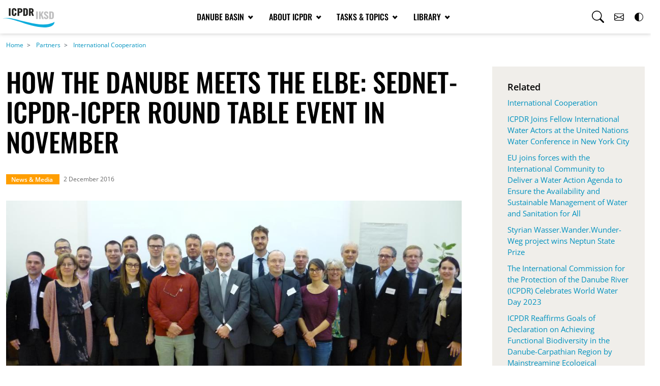

--- FILE ---
content_type: text/html; charset=UTF-8
request_url: https://www.icpdr.org/about-icpdr/partners/international-cooperation/how-danube-meets-elbe-sednet-icpdr-icper-round-table
body_size: 15115
content:
<!DOCTYPE html>
<html lang="en" dir="ltr">
  <head>
    <meta charset="utf-8" />
<noscript><style>form.antibot * :not(.antibot-message) { display: none !important; }</style>
</noscript><meta name="description" content="Sediment Management is an essential element of River Basin Management Plans. Sediment is an essential, integral and dynamic part of our river basins. Where human activities interfere with sediment quantity or quality, sediment management becomes necessary. the European Sediment Network (SedNet), aims at providing scientific and user oriented input into the WFD implementation phase and organised its third Round Table in cooperation with the ICPDR and the International Commission for the Protection of the Elbe River." />
<link rel="canonical" href="https://www.icpdr.org/about-icpdr/partners/international-cooperation/how-danube-meets-elbe-sednet-icpdr-icper-round-table" />
<meta name="author" content="ICPDR" />
<meta name="Generator" content="Drupal 10 (https://www.drupal.org)" />
<meta name="MobileOptimized" content="width" />
<meta name="HandheldFriendly" content="true" />
<meta name="viewport" content="width=device-width, initial-scale=1.0" />

    <title>How the Danube meets the Elbe: SedNet-ICPDR-ICPER Round Table event in November | ICPDR - International Commission for the Protection of the Danube River</title>
    <link rel="stylesheet" media="all" href="/sites/default/files/css/css_eKwnI_FED2HhftifmhTWExZ1RSLZ5D5nIWVBL8J4UXE.css?delta=0&amp;language=en&amp;theme=icpdr&amp;include=[base64]" />
<link rel="stylesheet" media="all" href="/sites/default/files/css/css_262MxwHOWjpS-DoFfZx4mHDG2XcGGrTNejnNaz1ye4I.css?delta=1&amp;language=en&amp;theme=icpdr&amp;include=[base64]" />
<link rel="stylesheet" media="all" href="/sites/default/files/css/css_P_2PWXKWMf7_16aCC2BrTEbFmSuo8sehZzq0VL4lx1U.css?delta=2&amp;language=en&amp;theme=icpdr&amp;include=[base64]" />

    <script type="application/json" data-drupal-selector="drupal-settings-json">{"path":{"baseUrl":"\/","pathPrefix":"","currentPath":"node\/1990","currentPathIsAdmin":false,"isFront":false,"currentLanguage":"en"},"pluralDelimiter":"\u0003","suppressDeprecationErrors":true,"ajaxPageState":{"libraries":"[base64]","theme":"icpdr","theme_token":null},"ajaxTrustedUrl":{"form_action_p_pvdeGsVG5zNF_XLGPTvYSKCf43t8qZYSwcfZl2uzM":true},"cookies":{"cookiesjsr":{"config":{"cookie":{"name":"cookiesjsr","expires":31536000000,"domain":"","sameSite":"Lax","secure":false},"library":{"libBasePath":"https:\/\/cdn.jsdelivr.net\/gh\/jfeltkamp\/cookiesjsr@1\/dist","libPath":"https:\/\/cdn.jsdelivr.net\/gh\/jfeltkamp\/cookiesjsr@1\/dist\/cookiesjsr.min.js","scrollLimit":0},"callback":{"method":"post","url":"\/cookies\/consent\/callback.json","headers":[]},"interface":{"openSettingsHash":"#editCookieSettings","showDenyAll":true,"denyAllOnLayerClose":false,"settingsAsLink":false,"availableLangs":["en"],"defaultLang":"en","groupConsent":false,"cookieDocs":true}},"services":{"functional":{"id":"functional","services":[{"key":"functional","type":"functional","name":"Required functional","info":{"value":"\u003Ctable\u003E\r\n\t\u003Cthead\u003E\r\n\t\t\u003Ctr\u003E\r\n\t\t\t\u003Cth width=\u002215%\u0022\u003ECookie name\u003C\/th\u003E\r\n\t\t\t\u003Cth width=\u002215%\u0022\u003EDefault expiration time\u003C\/th\u003E\r\n\t\t\t\u003Cth\u003EDescription\u003C\/th\u003E\r\n\t\t\u003C\/tr\u003E\r\n\t\u003C\/thead\u003E\r\n\t\u003Ctbody\u003E\r\n\t\t\u003Ctr\u003E\r\n\t\t\t\u003Ctd\u003E\u003Ccode dir=\u0022ltr\u0022 translate=\u0022no\u0022\u003ESSESS\u0026lt;ID\u0026gt;\u003C\/code\u003E\u003C\/td\u003E\r\n\t\t\t\u003Ctd\u003E1 month\u003C\/td\u003E\r\n\t\t\t\u003Ctd\u003EIf you are logged in to this website, a session cookie is required to identify and connect your browser to your user account in the server backend of this website.\u003C\/td\u003E\r\n\t\t\u003C\/tr\u003E\r\n\t\t\u003Ctr\u003E\r\n\t\t\t\u003Ctd\u003E\u003Ccode dir=\u0022ltr\u0022 translate=\u0022no\u0022\u003Ecookiesjsr\u003C\/code\u003E\u003C\/td\u003E\r\n\t\t\t\u003Ctd\u003E1 year\u003C\/td\u003E\r\n\t\t\t\u003Ctd\u003EWhen you visited this website for the first time, you were asked for your permission to use several services (including those from third parties) that require data to be saved in your browser (cookies, local storage). Your decisions about each service (allow, deny) are stored in this cookie and are reused each time you visit this website.\u003C\/td\u003E\r\n\t\t\u003C\/tr\u003E\r\n\t\u003C\/tbody\u003E\r\n\u003C\/table\u003E\r\n","format":"full_html"},"uri":"","needConsent":false}],"weight":1},"video":{"id":"video","services":[{"key":"video","type":"video","name":"Video provided by YouTube, Vimeo","info":{"value":"","format":"full_html"},"uri":"","needConsent":true}],"weight":40}},"translation":{"_core":{"default_config_hash":"S5qrJju_o31uC1fwXosZ8Nlja2Wps6Gn0mMCAebY1Zw"},"langcode":"en","bannerText":"We use a selection of our own and third-party cookies on the pages of this website: Essential cookies, which are required in order to use the website; functional cookies, which provide better easy of use when using the website; performance cookies, which we use to generate aggregated data on website use and statistics; and marketing cookies, which are used to display relevant content and advertising. If you choose \u0022ACCEPT ALL\u0022, you consent to the use of all cookies. You can accept and reject individual cookie types and revoke your consent for the future at any time at \u0022Settings\u0022.","privacyPolicy":"Privacy policy","privacyUri":"","imprint":"Imprint","imprintUri":"","cookieDocs":"Cookie documentation","cookieDocsUri":"\/cookies\/documentation","officialWebsite":"Official website","denyAll":"Deny all","alwaysActive":"Always active","settings":"Cookie settings","acceptAll":"Accept all","requiredCookies":"Required cookies","cookieSettings":"Cookie settings","close":"Close","readMore":"Read more","allowed":"Allowed","denied":"Denied","settingsAllServices":"Settings for all services","saveSettings":"Save","default_langcode":"en","disclaimerText":"All cookie information is subject to change by the service providers. We update this information regularly.","disclaimerTextPosition":"above","processorDetailsLabel":"Processor Company Details","processorLabel":"Company","processorWebsiteUrlLabel":"Company Website","processorPrivacyPolicyUrlLabel":"Company Privacy Policy","processorCookiePolicyUrlLabel":"Company Cookie Policy","processorContactLabel":"Data Protection Contact Details","placeholderAcceptAllText":"Accept All Cookies","functional":{"title":"Functional","details":"Cookies are small text files that are placed by your browser on your device in order to store certain information. Using the information that is stored and returned, a website can recognize that you have previously accessed and visited it using the browser on your end device. We use this information to arrange and display the website optimally in accordance with your preferences. Within this process, only the cookie itself is identified on your device. Personal data is only stored following your express consent or where this is absolutely necessary to enable use the service provided by us and accessed by you."},"video":{"title":"Video","details":"Video sharing services help to add rich media on the site and increase its visibility."}}},"cookiesTexts":{"_core":{"default_config_hash":"S5qrJju_o31uC1fwXosZ8Nlja2Wps6Gn0mMCAebY1Zw"},"langcode":"en","bannerText":"We use a selection of our own and third-party cookies on the pages of this website: Essential cookies, which are required in order to use the website; functional cookies, which provide better easy of use when using the website; performance cookies, which we use to generate aggregated data on website use and statistics; and marketing cookies, which are used to display relevant content and advertising. If you choose \u0022ACCEPT ALL\u0022, you consent to the use of all cookies. You can accept and reject individual cookie types and revoke your consent for the future at any time at \u0022Settings\u0022.","privacyPolicy":"Privacy policy","privacyUri":"","imprint":"Imprint","imprintUri":"","cookieDocs":"Cookie documentation","cookieDocsUri":"\/cookies\/documentation","officialWebsite":"Official website","denyAll":"Deny all","alwaysActive":"Always active","settings":"Cookie settings","acceptAll":"Accept all","requiredCookies":"Required cookies","cookieSettings":"Cookie settings","close":"Close","readMore":"Read more","allowed":"Allowed","denied":"Denied","settingsAllServices":"Settings for all services","saveSettings":"Save","default_langcode":"en","disclaimerText":"All cookie information is subject to change by the service providers. We update this information regularly.","disclaimerTextPosition":"above","processorDetailsLabel":"Processor Company Details","processorLabel":"Company","processorWebsiteUrlLabel":"Company Website","processorPrivacyPolicyUrlLabel":"Company Privacy Policy","processorCookiePolicyUrlLabel":"Company Cookie Policy","processorContactLabel":"Data Protection Contact Details","placeholderAcceptAllText":"Accept All Cookies"},"services":{"functional":{"uuid":"94b5d196-011a-4caf-af8f-0a51b0aa7239","langcode":"en","status":true,"dependencies":[],"_core":{"default_config_hash":"SQkYKY9U6xYDPAOC32rgkrIzkd688kRsm9g25mWdcvM"},"id":"functional","label":"Required functional","group":"functional","info":{"value":"\u003Ctable\u003E\r\n\t\u003Cthead\u003E\r\n\t\t\u003Ctr\u003E\r\n\t\t\t\u003Cth width=\u002215%\u0022\u003ECookie name\u003C\/th\u003E\r\n\t\t\t\u003Cth width=\u002215%\u0022\u003EDefault expiration time\u003C\/th\u003E\r\n\t\t\t\u003Cth\u003EDescription\u003C\/th\u003E\r\n\t\t\u003C\/tr\u003E\r\n\t\u003C\/thead\u003E\r\n\t\u003Ctbody\u003E\r\n\t\t\u003Ctr\u003E\r\n\t\t\t\u003Ctd\u003E\u003Ccode dir=\u0022ltr\u0022 translate=\u0022no\u0022\u003ESSESS\u0026lt;ID\u0026gt;\u003C\/code\u003E\u003C\/td\u003E\r\n\t\t\t\u003Ctd\u003E1 month\u003C\/td\u003E\r\n\t\t\t\u003Ctd\u003EIf you are logged in to this website, a session cookie is required to identify and connect your browser to your user account in the server backend of this website.\u003C\/td\u003E\r\n\t\t\u003C\/tr\u003E\r\n\t\t\u003Ctr\u003E\r\n\t\t\t\u003Ctd\u003E\u003Ccode dir=\u0022ltr\u0022 translate=\u0022no\u0022\u003Ecookiesjsr\u003C\/code\u003E\u003C\/td\u003E\r\n\t\t\t\u003Ctd\u003E1 year\u003C\/td\u003E\r\n\t\t\t\u003Ctd\u003EWhen you visited this website for the first time, you were asked for your permission to use several services (including those from third parties) that require data to be saved in your browser (cookies, local storage). Your decisions about each service (allow, deny) are stored in this cookie and are reused each time you visit this website.\u003C\/td\u003E\r\n\t\t\u003C\/tr\u003E\r\n\t\u003C\/tbody\u003E\r\n\u003C\/table\u003E\r\n","format":"full_html"},"consentRequired":false,"purpose":"Essential functional cookies to provide general functionality","processor":"","processorContact":"","processorUrl":"","processorPrivacyPolicyUrl":"","processorCookiePolicyUrl":"","placeholderMainText":"This content is blocked because required functional cookies have not been accepted.","placeholderAcceptText":"Only accept required functional cookies."},"video":{"uuid":"dc764a3f-5410-4fd2-849b-6f7f18c63799","langcode":"en","status":true,"dependencies":{"enforced":{"module":["cookies_video"]}},"_core":{"default_config_hash":"-5_rAcqvovHOInTW143TXBCjn28Fvx62V6RaW1EVW6Y"},"id":"video","label":"Video provided by YouTube, Vimeo","group":"video","info":{"value":"","format":"full_html"},"consentRequired":true,"purpose":"","processor":"","processorContact":"","processorUrl":"","processorPrivacyPolicyUrl":"","processorCookiePolicyUrl":"https:\/\/policies.google.com\/privacy","placeholderMainText":"This content is blocked because Video cookies have not been accepted.","placeholderAcceptText":"Only accept Video cookies."}},"groups":{"functional":{"uuid":"88c7ffaa-5325-45dd-a8b6-14589e3158d8","langcode":"en","status":true,"dependencies":[],"_core":{"default_config_hash":"aHm4Q63Ge97tcktTa_qmUqJMir45iyGY2lEvvqPW68g"},"id":"functional","label":"Functional","weight":1,"title":"Functional","details":"Cookies are small text files that are placed by your browser on your device in order to store certain information. Using the information that is stored and returned, a website can recognize that you have previously accessed and visited it using the browser on your end device. We use this information to arrange and display the website optimally in accordance with your preferences. Within this process, only the cookie itself is identified on your device. Personal data is only stored following your express consent or where this is absolutely necessary to enable use the service provided by us and accessed by you."},"marketing":{"uuid":"1f1e6851-ab9a-4eb5-ade6-7b59e323806e","langcode":"en","status":true,"dependencies":[],"_core":{"default_config_hash":"JkP6try0AxX_f4RpFEletep5NHSlVB1BbGw0snW4MO8"},"id":"marketing","label":"Marketing","weight":20,"title":"Marketing","details":"Customer communication and marketing tools."},"performance":{"uuid":"5fd05dfb-47fd-43df-824e-442b20a5838a","langcode":"en","status":true,"dependencies":[],"_core":{"default_config_hash":"Jv3uIJviBj7D282Qu1ZpEQwuOEb3lCcDvx-XVHeOJpw"},"id":"performance","label":"Performance","weight":30,"title":"Performance Cookies","details":"Performance cookies collect aggregated information about how our website is used. The purpose of this is to improve its attractiveness, content and functionality. These cookies help us to determine whether, how often and for how long particular sub-pages of our website are accessed and which content users are particularly interested in. Search terms, country, region and (where applicable) the city from which the website is accessed are also recorded, as is the proportion of mobile devices that are used to access the website. We use this information to compile statistical reports that help us tailor the content of our website to your needs and optimize our offer."},"social":{"uuid":"12190cd3-1073-4ac3-8903-93619d942b53","langcode":"en","status":true,"dependencies":[],"_core":{"default_config_hash":"vog2tbqqQHjVkue0anA0RwlzvOTPNTvP7_JjJxRMVAQ"},"id":"social","label":"Social Plugins","weight":20,"title":"Social Plugins","details":"Comments managers facilitate the filing of comments and fight against spam."},"tracking":{"uuid":"72f471e9-e42e-4d11-a84d-3670dbcf5970","langcode":"en","status":true,"dependencies":[],"_core":{"default_config_hash":"_gYDe3qoEc6L5uYR6zhu5V-3ARLlyis9gl1diq7Tnf4"},"id":"tracking","label":"Tracking","weight":10,"title":"Tracking cookies","details":"Marketing cookies come from external advertising companies (\u0022third-party cookies\u0022) and are used to collect information about the websites visited by the user. The purpose of this is to create and display target group-oriented content and advertising for the user."},"video":{"uuid":"493482ea-0728-44e3-a19e-9b6a9e892cf9","langcode":"en","status":true,"dependencies":[],"_core":{"default_config_hash":"w1WnCmP2Xfgx24xbx5u9T27XLF_ZFw5R0MlO-eDDPpQ"},"id":"video","label":"Videos","weight":40,"title":"Video","details":"Video sharing services help to add rich media on the site and increase its visibility."}}},"views":{"ajax_path":"\/views\/ajax","ajaxViews":{"views_dom_id:4fd72ad850f6e04cbcf13328487ed4aedb9d66920178fe8be79ea1366707aa12":{"view_name":"related_pages","view_display_id":"default","view_args":"219+201\/1990","view_path":"\/node\/1990","view_base_path":null,"view_dom_id":"4fd72ad850f6e04cbcf13328487ed4aedb9d66920178fe8be79ea1366707aa12","pager_element":0}}},"antibot":{"forms":{"icpdr-custom-search-overlay-form":{"id":"icpdr-custom-search-overlay-form","key":"UGH5Duk88zxwIOGO7Q8BxM9K7EtOqVIUFnkmagfprys"}}},"user":{"uid":0,"permissionsHash":"1a88c8fd8b9d4aae1791efe96ba231652dd74597b42f5104a2b880a5fba4f715"}}</script>
<script src="/sites/default/files/js/js_g6Leza0q991cx757LileJ0hORLkxcibQSGXqbLU6Yow.js?scope=header&amp;delta=0&amp;language=en&amp;theme=icpdr&amp;include=eJw1yWEOwjAIQOELteNIC6V0QRmYwjTeXuPmr5d8Dy2leQKeXYbPvZD7XTjg6i3mQt2K0KNP2NQbao18q9hWvI0jCJNX3lEUOg88NMtT-BWr2BCT7wyargo_rX-tp34AZ8Az7A"></script>
<script src="/modules/contrib/cookies/js/cookiesjsr.conf.js?v=10.5.6" defer></script>

  </head>
  <body class="theme-default">
        <a href="#main-content" class="visually-hidden focusable">
      Skip to main content
    </a>
    
      <div class="dialog-off-canvas-main-canvas" data-off-canvas-main-canvas>
      <div class="layout-container">

  <header class="fixed-top" role="banner">


    <nav class="navbar navbar-expand-md navbar-in" id="nav-main">
      <div class="container-xxl justify-content-between align-items-center d-flex flex-wrap">

        <div class="col-md-auto brand-container">
            
        
  <a class="navbar-brand" href="/" rel="home">

    <img class="logo-default" src="/themes/custom/icpdr/img/icpdr-logo-claim.svg" alt="Home">
    <img class="logo-contrast" src="/themes/custom/icpdr/img/icpdr-logo-claim-bw.svg" alt="Home">

  </a>


        </div>

        <div class="col-md-auto justify-content-center">
            <div class="collapse navbar-collapse" id="main_nav">
  <ul class="navbar-nav">

          <li class="nav-item dropdown has-megamenu">

        <a class="nav-link dropdown-toggle" href="#" data-bs-toggle="dropdown">Danube Basin
          <svg class="bi bi-arrow-right" width="19" height="14" fill="currentColor" viewBox="0 0 38 28" xmlns="http://www.w3.org/2000/svg"><rect x="1" y="11.5" width="32.7" height="5"/><rect transform="matrix(.7071 -.7071 .7071 .7071 -5.2281 25.638)" x="18.6" y="16.6" width="19.5" height="5"/><rect transform="matrix(-.7071 -.7071 .7071 -.7071 42.098 35.177)" x="18.6" y="6.4" width="19.5" height="5"/></svg>        </a>

                  <div class="dropdown-menu megamenu" role="menu">

            <div class="row gy-3 gx-4 gx-md-3">
              <div class="megamenu-header">
                <a href="" class="dropdown-close" data-bs-toggle="dropdown"><svg class="bi bi-arrow-right" width="17" height="12" fill="currentColor" viewBox="0 0 38 28" xmlns="http://www.w3.org/2000/svg"><rect x="1" y="11.5" width="32.7" height="5"/><rect transform="matrix(.7071 -.7071 .7071 .7071 -5.2281 25.638)" x="18.6" y="16.6" width="19.5" height="5"/><rect transform="matrix(-.7071 -.7071 .7071 -.7071 42.098 35.177)" x="18.6" y="6.4" width="19.5" height="5"/></svg> Back</a>
                <h3 class="menu-title">Danube Basin</h3>
              </div>

                                                            <div class="col-sm-6 col-md-3">
                  <div class="col-megamenu">
                    <h4 class="title"><a class="title" href="/danube-basin/countries">Countries</a></h4>

                                        <ul class="list-unstyled">
                                              <li><a href="/danube-basin/countries/albania">Albania</a></li>
                        
                                              <li><a href="/danube-basin/countries/austria">Austria</a></li>
                        
                                              <li><a href="/danube-basin/countries/bosnia-herzegovina">Bosnia-Herzegovina</a></li>
                        
                                              <li><a href="/danube-basin/countries/bulgaria">Bulgaria</a></li>
                        
                                              <li><a href="/danube-basin/countries/croatia">Croatia</a></li>
                        
                                              <li><a href="/danube-basin/countries/czech-republic">Czech Republic</a></li>
                        
                                              <li><a href="/danube-basin/countries/germany">Germany</a></li>
                                                                            </ul>
                          </div>
                          </div>

                          <div class="col-sm-6 col-md-3">
                          <div class="col-megamenu no-title">
                          <h4 class="title"></h4>
                          <ul class="list-unstyled">

                        
                                              <li><a href="/danube-basin/countries/hungary">Hungary</a></li>
                        
                                              <li><a href="/danube-basin/countries/italy">Italy</a></li>
                        
                                              <li><a href="/danube-basin/countries/moldova">Moldova</a></li>
                        
                                              <li><a href="/danube-basin/countries/montenegro">Montenegro</a></li>
                        
                                              <li><a href="/danube-basin/countries/north-macedonia">North Macedonia</a></li>
                        
                                              <li><a href="/danube-basin/countries/poland">Poland</a></li>
                        
                                              <li><a href="/danube-basin/countries/romania">Romania</a></li>
                                                                            </ul>
                          </div>
                          </div>

                          <div class="col-sm-6 col-md-3">
                          <div class="col-megamenu no-title">
                          <h4 class="title"></h4>
                          <ul class="list-unstyled">

                        
                                              <li><a href="/danube-basin/countries/serbia">Serbia</a></li>
                        
                                              <li><a href="/danube-basin/countries/slovakia">Slovakia</a></li>
                        
                                              <li><a href="/danube-basin/countries/slovenia">Slovenia</a></li>
                        
                                              <li><a href="/danube-basin/countries/switzerland">Switzerland</a></li>
                        
                                              <li><a href="/danube-basin/countries/ukraine">Ukraine</a></li>
                        
                                          </ul>
                                      </div>

                                    
                </div>
                                                              <div class="col-sm-6 col-md-3">
                  <div class="col-megamenu">
                    <h4 class="title"><a class="title" href="/danube-basin/danube-river-basin">Danube River Basin</a></h4>

                                      </div>

                                                                                                                                         <div class="col-megamenu mt-3">
                       <h4 class="title"><a class="title" href="/danube-basin/sub-basins">Sub-basins</a></h4>

                                              <ul class="list-unstyled">
                                                   <li><a href="/danube-basin/sub-basins/danube-delta">Danube Delta</a></li>
                                                   <li><a href="/danube-basin/sub-basins/drava-basin">Drava Basin</a></li>
                                                   <li><a href="/danube-basin/sub-basins/sava-basin">Sava Basin</a></li>
                                                   <li><a href="/danube-basin/sub-basins/tisza-basin">Tisza Basin</a></li>
                                                </ul>
                                            </div>
                                         <div class="col-megamenu mt-3">
                       <h4 class="title"><a class="title" href="/danube-basin/receiving-sea-black-sea">Receiving Sea - Black Sea</a></h4>

                                            </div>
                                      
                </div>
                                                                                          
                            
            </div>
          </div>

              </li>
          <li class="nav-item dropdown has-megamenu">

        <a class="nav-link dropdown-toggle" href="#" data-bs-toggle="dropdown">About ICPDR
          <svg class="bi bi-arrow-right" width="19" height="14" fill="currentColor" viewBox="0 0 38 28" xmlns="http://www.w3.org/2000/svg"><rect x="1" y="11.5" width="32.7" height="5"/><rect transform="matrix(.7071 -.7071 .7071 .7071 -5.2281 25.638)" x="18.6" y="16.6" width="19.5" height="5"/><rect transform="matrix(-.7071 -.7071 .7071 -.7071 42.098 35.177)" x="18.6" y="6.4" width="19.5" height="5"/></svg>        </a>

                  <div class="dropdown-menu megamenu" role="menu">

            <div class="row gy-3 gx-4 gx-md-3">
              <div class="megamenu-header">
                <a href="" class="dropdown-close" data-bs-toggle="dropdown"><svg class="bi bi-arrow-right" width="17" height="12" fill="currentColor" viewBox="0 0 38 28" xmlns="http://www.w3.org/2000/svg"><rect x="1" y="11.5" width="32.7" height="5"/><rect transform="matrix(.7071 -.7071 .7071 .7071 -5.2281 25.638)" x="18.6" y="16.6" width="19.5" height="5"/><rect transform="matrix(-.7071 -.7071 .7071 -.7071 42.098 35.177)" x="18.6" y="6.4" width="19.5" height="5"/></svg> Back</a>
                <h3 class="menu-title">About ICPDR</h3>
              </div>

                                                            <div class="col-sm-6 col-md-3">
                  <div class="col-megamenu">
                    <h4 class="title"><a class="title" href="/about-icpdr/framework">Framework</a></h4>

                                        <ul class="list-unstyled">
                                              <li><a href="/about-icpdr/framework/about-us">About us</a></li>
                        
                                              <li><a href="/about-icpdr/framework/convention">Convention</a></li>
                        
                                              <li><a href="/about-icpdr/framework/faqs">FAQs</a></li>
                        
                                              <li><a href="/about-icpdr/framework/history">History</a></li>
                        
                                          </ul>
                                      </div>

                                    
                </div>
                                                              <div class="col-sm-6 col-md-3">
                  <div class="col-megamenu">
                    <h4 class="title"><a class="title" href="/about-icpdr/organisation">Organisation</a></h4>

                                        <ul class="list-unstyled">
                                              <li><a href="/about-icpdr/organisation/contracting-parties">Contracting Parties</a></li>
                        
                                              <li><a href="/about-icpdr/organisation/expert-task-groups">Expert/Task Groups</a></li>
                        
                                              <li><a href="/about-icpdr/organisation/observers">Observers</a></li>
                        
                                              <li><a href="/about-icpdr/organisation/presidency">Presidency</a></li>
                        
                                              <li><a href="/about-icpdr/organisation/secretariat">Secretariat</a></li>
                        
                                          </ul>
                                      </div>

                                    
                </div>
                                                              <div class="col-sm-6 col-md-3">
                  <div class="col-megamenu">
                    <h4 class="title"><a class="title" href="/about-icpdr/partners">Partners</a></h4>

                                        <ul class="list-unstyled">
                                              <li><a href="/about-icpdr/partners/black-sea-commission">Black Sea Commission</a></li>
                        
                                              <li><a href="/about-icpdr/partners/eu-danube-strategy">EU Danube Strategy</a></li>
                        
                                              <li><a href="/about-icpdr/partners/international-cooperation">International Cooperation</a></li>
                        
                                              <li><a href="/about-icpdr/partners/other-rbos">Other RBOs</a></li>
                        
                                              <li><a href="/about-icpdr/partners/sava-commission">Sava Commission</a></li>
                        
                                          </ul>
                                      </div>

                                    
                </div>
                              
                            
                <div class="col-sm-6 col-md-3">
                  <div class="col-megamenu has-image">
                    <h4 class="title"></h4>
                    <ul class="list-unstyled">
                      <li><img class="img-fluid" src="/sites/default/files/styles/menu_image/public/2023-07/teaser-small-dummy.jpg?itok=2OpmjtjM" alt="Co-Operating for the Danube River Basin and its People"></li>
                    </ul>
                  </div>
                </div>
              
            </div>
          </div>

              </li>
          <li class="nav-item dropdown has-megamenu">

        <a class="nav-link dropdown-toggle" href="#" data-bs-toggle="dropdown">Tasks &amp; Topics
          <svg class="bi bi-arrow-right" width="19" height="14" fill="currentColor" viewBox="0 0 38 28" xmlns="http://www.w3.org/2000/svg"><rect x="1" y="11.5" width="32.7" height="5"/><rect transform="matrix(.7071 -.7071 .7071 .7071 -5.2281 25.638)" x="18.6" y="16.6" width="19.5" height="5"/><rect transform="matrix(-.7071 -.7071 .7071 -.7071 42.098 35.177)" x="18.6" y="6.4" width="19.5" height="5"/></svg>        </a>

                  <div class="dropdown-menu megamenu" role="menu">

            <div class="row gy-3 gx-4 gx-md-3">
              <div class="megamenu-header">
                <a href="" class="dropdown-close" data-bs-toggle="dropdown"><svg class="bi bi-arrow-right" width="17" height="12" fill="currentColor" viewBox="0 0 38 28" xmlns="http://www.w3.org/2000/svg"><rect x="1" y="11.5" width="32.7" height="5"/><rect transform="matrix(.7071 -.7071 .7071 .7071 -5.2281 25.638)" x="18.6" y="16.6" width="19.5" height="5"/><rect transform="matrix(-.7071 -.7071 .7071 -.7071 42.098 35.177)" x="18.6" y="6.4" width="19.5" height="5"/></svg> Back</a>
                <h3 class="menu-title">Tasks &amp; Topics</h3>
              </div>

                                                            <div class="col-sm-6 col-md-3">
                  <div class="col-megamenu">
                    <h4 class="title"><a class="title" href="/tasks-topics/tasks">Tasks</a></h4>

                                        <ul class="list-unstyled">
                                              <li><a href="/tasks-topics/tasks/accident-prevention-control">Accident Prevention/Control</a></li>
                        
                                              <li><a href="/tasks-topics/tasks/climate-change-adaptation">Climate Change Adaptation</a></li>
                        
                                              <li><a href="/tasks-topics/tasks/flood-risk-management">Flood Risk Management</a></li>
                        
                                              <li><a href="/tasks-topics/tasks/public-participation">Public Participation</a></li>
                        
                                              <li><a href="/tasks-topics/tasks/river-basin-management">River Basin Management</a></li>
                        
                                          </ul>
                                      </div>

                                    
                </div>
                                                              <div class="col-sm-6 col-md-3">
                  <div class="col-megamenu">
                    <h4 class="title"><a class="title" href="/tasks-topics/topics">Topics</a></h4>

                                        <ul class="list-unstyled">
                                              <li><a href="/tasks-topics/topics/droughts">Droughts</a></li>
                        
                                              <li><a href="/tasks-topics/topics/economics">Economics</a></li>
                        
                                              <li><a href="/tasks-topics/topics/floods">Floods</a></li>
                        
                                              <li><a href="/tasks-topics/topics/groundwater">Groundwater</a></li>
                        
                                              <li><a href="/tasks-topics/topics/hydromorphology">Hydromorphology</a></li>
                        
                                              <li><a href="/tasks-topics/topics/pollution">Pollution</a></li>
                        
                                              <li><a href="/tasks-topics/topics/water-quality">Water Quality</a></li>
                        
                                          </ul>
                                      </div>

                                    
                </div>
                                                              <div class="col-sm-6 col-md-3">
                  <div class="col-megamenu">
                    <h4 class="title"><a class="title" href="/tasks-topics/water-users">Water Users</a></h4>

                                        <ul class="list-unstyled">
                                              <li><a href="/tasks-topics/water-users/agriculture">Agriculture</a></li>
                        
                                              <li><a href="/tasks-topics/water-users/hydropower">Hydropower</a></li>
                        
                                              <li><a href="/tasks-topics/water-users/navigation">Navigation</a></li>
                        
                                          </ul>
                                      </div>

                                    
                </div>
                              
                            
                <div class="col-sm-6 col-md-3">
                  <div class="col-megamenu has-image">
                    <h4 class="title"></h4>
                    <ul class="list-unstyled">
                      <li><img class="img-fluid" src="/sites/default/files/styles/menu_image/public/2023-07/Teaser-LetUsExplain.jpg?itok=z1fzKFH8" alt="Our Topics: Let us explain!"></li>
                    </ul>
                  </div>
                </div>
              
            </div>
          </div>

              </li>
          <li class="nav-item dropdown has-megamenu">

        <a class="nav-link dropdown-toggle" href="#" data-bs-toggle="dropdown">Library
          <svg class="bi bi-arrow-right" width="19" height="14" fill="currentColor" viewBox="0 0 38 28" xmlns="http://www.w3.org/2000/svg"><rect x="1" y="11.5" width="32.7" height="5"/><rect transform="matrix(.7071 -.7071 .7071 .7071 -5.2281 25.638)" x="18.6" y="16.6" width="19.5" height="5"/><rect transform="matrix(-.7071 -.7071 .7071 -.7071 42.098 35.177)" x="18.6" y="6.4" width="19.5" height="5"/></svg>        </a>

                  <div class="dropdown-menu megamenu" role="menu">

            <div class="row gy-3 gx-4 gx-md-3">
              <div class="megamenu-header">
                <a href="" class="dropdown-close" data-bs-toggle="dropdown"><svg class="bi bi-arrow-right" width="17" height="12" fill="currentColor" viewBox="0 0 38 28" xmlns="http://www.w3.org/2000/svg"><rect x="1" y="11.5" width="32.7" height="5"/><rect transform="matrix(.7071 -.7071 .7071 .7071 -5.2281 25.638)" x="18.6" y="16.6" width="19.5" height="5"/><rect transform="matrix(-.7071 -.7071 .7071 -.7071 42.098 35.177)" x="18.6" y="6.4" width="19.5" height="5"/></svg> Back</a>
                <h3 class="menu-title">Library</h3>
              </div>

                                                            <div class="col-sm-6 col-md-3">
                  <div class="col-megamenu">
                    <h4 class="title"><a class="title" href="/library/news-media">News &amp; Media</a></h4>

                                        <ul class="list-unstyled">
                                              <li><a href="/library/news-media/news">News</a></li>
                        
                                              <li><a href="/danube-basin/danube-river-basin/danube-photo-gallery">Photo Gallery</a></li>
                        
                                              <li><a href="/library/news-media/press-releases">Press Releases</a></li>
                        
                                              <li><a href="/library/news-media/videos">Videos</a></li>
                        
                                          </ul>
                                      </div>

                                    
                </div>
                                                              <div class="col-sm-6 col-md-3">
                  <div class="col-megamenu">
                    <h4 class="title"><a class="title" href="/library/publications">Publications</a></h4>

                                        <ul class="list-unstyled">
                                              <li><a href="/library/publications/annual-reports">Annual Reports</a></li>
                        
                                              <li><a href="/library/publications/danube-watch-magazine">Danube Watch Magazine</a></li>
                        
                                              <li><a href="/library/publications/general-publications">General Publications</a></li>
                        
                                              <li><a href="/library/publications/management-plans">Management Plans</a></li>
                        
                                              <li><a href="/library/publications/strategic-technical-documents">Strategic &amp; Technical Documents</a></li>
                        
                                              <li><a href="/library/publications/tnmn-yearbooks">TNMN Yearbooks</a></li>
                        
                                          </ul>
                                      </div>

                                    
                </div>
                                                              <div class="col-sm-6 col-md-3">
                  <div class="col-megamenu">
                    <h4 class="title"><a class="title" href="/library/legal-documents">Legal Documents</a></h4>

                                        <ul class="list-unstyled">
                                              <li><a href="/library/legal-documents/danube-declarations">Danube Declarations</a></li>
                        
                                              <li><a href="/library/legal-documents/icpdr-framework-documents">ICPDR Framework Documents</a></li>
                        
                                              <li><a href="/library/legal-documents/memoranda-understanding">Memoranda of Understanding</a></li>
                        
                                              <li><a href="/library/legal-documents/terms-reference">Terms of Reference</a></li>
                        
                                          </ul>
                                      </div>

                                    
                </div>
                                                              <div class="col-sm-6 col-md-3">
                  <div class="col-megamenu">
                    <h4 class="title"><a class="title" href="/library/maps-data">Maps &amp; Data</a></h4>

                                        <ul class="list-unstyled">
                                              <li><a href="/about-icpdr/databases">Databases</a></li>
                        
                                              <li><a href="/library/maps-data/interactive-maps">Interactive Maps</a></li>
                        
                                              <li><a href="/library/maps-data/pdf-maps">PDF Maps</a></li>
                        
                                          </ul>
                                      </div>

                                    
                </div>
                              
                            
            </div>
          </div>

              </li>
      </ul>
    <div class="nav-meta-mobile d-block d-md-none">
    <ul class="list-unstyled">
      <li class="nav-item">
        <a class="nav-link nav-meta-item" href="/contact"><svg xmlns="http://www.w3.org/2000/svg" width="19" height="19" fill="currentColor" class="bi bi-envelope" viewBox="0 0 16 16">
            <path d="M0 4a2 2 0 0 1 2-2h12a2 2 0 0 1 2 2v8a2 2 0 0 1-2 2H2a2 2 0 0 1-2-2V4Zm2-1a1 1 0 0 0-1 1v.217l7 4.2 7-4.2V4a1 1 0 0 0-1-1H2Zm13 2.383-4.708 2.825L15 11.105V5.383Zm-.034 6.876-5.64-3.471L8 9.583l-1.326-.795-5.64 3.47A1 1 0 0 0 2 13h12a1 1 0 0 0 .966-.741ZM1 11.105l4.708-2.897L1 5.383v5.722Z"></path>
          </svg> Contact</a>
      </li>
      <li class="nav-item">
        <a id="btn-high-contrast-mobile" class="nav-link nav-meta-item"><svg xmlns="http://www.w3.org/2000/svg" width="17" height="17" fill="currentColor" class="bi bi-circle-half" viewBox="0 0 16 16">
            <path d="M8 15A7 7 0 1 0 8 1v14zm0 1A8 8 0 1 1 8 0a8 8 0 0 1 0 16z"></path>
          </svg> High Contrast Mode</a>
      </li>
    </ul>
  </div>
</div>



        </div>

        <div class="col-md-auto text-end nav-meta">
          <ul class="list-inline">
            <li class="list-inline-item">
              <button class="nav-meta-item btn-search" id="btn-search" title="Search ICPDR.org"><svg xmlns="http://www.w3.org/2000/svg" width="24" height="24" fill="currentColor" class="bi bi-search" viewBox="0 0 16 16">
                  <path d="M11.742 10.344a6.5 6.5 0 1 0-1.397 1.398h-.001c.03.04.062.078.098.115l3.85 3.85a1 1 0 0 0 1.415-1.414l-3.85-3.85a1.007 1.007 0 0 0-.115-.1zM12 6.5a5.5 5.5 0 1 1-11 0 5.5 5.5 0 0 1 11 0z"/>
                </svg></button>
            </li>
            <li class="list-inline-item d-none d-md-inline-block">
              <a href="/contact" class="nav-meta-item nav-meta-item--contact" title="Contact"><svg xmlns="http://www.w3.org/2000/svg" width="19" height="19" fill="currentColor" class="bi bi-envelope" viewBox="0 0 16 16">
                  <path d="M0 4a2 2 0 0 1 2-2h12a2 2 0 0 1 2 2v8a2 2 0 0 1-2 2H2a2 2 0 0 1-2-2V4Zm2-1a1 1 0 0 0-1 1v.217l7 4.2 7-4.2V4a1 1 0 0 0-1-1H2Zm13 2.383-4.708 2.825L15 11.105V5.383Zm-.034 6.876-5.64-3.471L8 9.583l-1.326-.795-5.64 3.47A1 1 0 0 0 2 13h12a1 1 0 0 0 .966-.741ZM1 11.105l4.708-2.897L1 5.383v5.722Z"/>
                </svg></a>
            </li>
            <li class="list-inline-item d-none d-md-inline-block">
              <button id="btn-high-contrast" class="nav-meta-item" title="High Contrast Mode"><svg xmlns="http://www.w3.org/2000/svg" width="17" height="17" fill="currentColor" class="bi bi-circle-half" viewBox="0 0 16 16">
                  <path d="M8 15A7 7 0 1 0 8 1v14zm0 1A8 8 0 1 1 8 0a8 8 0 0 1 0 16z"/>
                </svg></button>
            </li>
          </ul>

          <button class="navbar-toggler collapsed" data-bs-toggle="collapse" data-bs-target="#main_nav" aria-controls="main_nav" aria-expanded="false" aria-label="Toggle navigation">
              <span class="bars">
                <span class="bar"></span>
                <span class="bar"></span>
                <span class="bar"></span>
              </span>
          </button>


        </div>
      </div>
    </nav>

    <!-- NOTE: Search Overlay -->
    <div id="searchOverlay" class="s-overlay">
      <div class="s-overlay-content">
        <div class="container-fluid quicksearch">
          <div class="bg-dark px-5">
            <div class="row text-center">
              <span class="h1">Search ICPDR.org</span>
            </div>
            <div class="row mb-2 mt-0 g-2">

              <form class="icpdr-custom-search-overlay-form antibot" data-drupal-selector="icpdr-custom-search-overlay-form" data-action="/about-icpdr/partners/international-cooperation/how-danube-meets-elbe-sednet-icpdr-icper-round-table" action="/antibot" method="post" id="icpdr-custom-search-overlay-form" accept-charset="UTF-8">
  <noscript>
  <div class="antibot-no-js antibot-message antibot-message-warning">You must have JavaScript enabled to use this form.</div>
</noscript>
<div class="row mb-2 mt-0 g-2"><div class="col-12 col-sm-6"><div class="js-form-item form-item form-type-select js-form-type-select form-item-section js-form-item-section form-no-label">
      <label for="edit-section" class="visually-hidden">Section</label>
        <select data-drupal-selector="edit-section" id="edit-section" name="section" class="form-select"><option value="0">- All sections -</option><option value="160">Danube Basin</option><option value="161">- Countries</option><option value="402">- Danube River Basin</option><option value="176">- Sub-basins</option><option value="181">- Receiving Sea - Black Sea</option><option value="183">About ICPDR</option><option value="184">- Framework</option><option value="188">- Organisation</option><option value="194">- Partners</option><option value="199">Tasks &amp; Topics</option><option value="200">- Tasks</option><option value="204">- Topics</option><option value="211">- Water Users</option></select>
        </div>
</div><div class="col-12 col-sm-6"><div class="js-form-item form-item form-type-select js-form-type-select form-item-category js-form-item-category form-no-label">
      <label for="edit-category" class="visually-hidden">Category</label>
        <select data-drupal-selector="edit-category" id="edit-category" name="category" class="form-select"><option value="0">- All categories -</option><option value="222">Content pages</option><option value="286">Library</option><option value="223">- News &amp; Media</option><option value="228">- Publications</option><option value="235">- Legal Documents</option><option value="240">- Maps &amp; Data</option><option value="407">- Other Documents</option></select>
        </div>
</div></div><div class="js-form-item form-item form-type-textfield js-form-type-textfield form-item-search-api-fulltext js-form-item-search-api-fulltext form-no-label">
      <label for="edit-search-api-fulltext" class="visually-hidden">Search</label>
        <input placeholder="Search for …" data-drupal-selector="edit-search-api-fulltext" type="text" id="edit-search-api-fulltext" name="search_api_fulltext" value="" size="60" maxlength="128" class="form-text form-control" />

        </div>
<button class="btn btn-primary btn-search button js-form-submit form-submit" data-twig-suggestion="input_render_as_button" data-drupal-selector="edit-action" type="submit" id="edit-action" name="op" value="Search">Search</button>
<input autocomplete="off" data-drupal-selector="form-eccyrl2nozpybpledetvd1rcc8dmtkgrapuj4ozh80c" type="hidden" name="form_build_id" value="form-ECcyRL2nozpyBpLEdETVD1RcC8DmtkGrApuj4Ozh80c" />
<input data-drupal-selector="edit-icpdr-custom-search-overlay-form" type="hidden" name="form_id" value="icpdr_custom_search_overlay_form" />
<input data-drupal-selector="edit-antibot-key" type="hidden" name="antibot_key" value="" />

</form>


              
            </div>
          </div>
        </div>
      </div>
    </div>

    
  </header>

    <div class="container-xxl">
    <nav aria-label="breadcrumb">
    <ol class="breadcrumb">
              <li class="breadcrumb-item">
                      <a href="/">Home</a>
                  </li>
              <li class="breadcrumb-item">
                      <a href="/about-icpdr/partners">Partners</a>
                  </li>
              <li class="breadcrumb-item">
                      <a href="/about-icpdr/partners/international-cooperation">International Cooperation</a>
                  </li>
          </ol>
  </nav>

</div>



  <main role="main">
    <a id="main-content" tabindex="-1"></a>
    <div class="content container-xxl">
      <div class="row g-6">

                
        <div class="col-12 col-md ">
            <div>
    <div data-drupal-messages-fallback class="hidden"></div>
<div id="block-icpdr-system-main">
  
    
      <article data-history-node-id="1990">

  <h1>
    <span>How the Danube meets the Elbe: SedNet-ICPDR-ICPER Round Table event in November</span>

  </h1>

      <span class="art-meta">
              <span class="art-cat news">
          News &amp; Media
        </span>
      
              <span class="art-date">
                                
      <time datetime="2016-12-02T12:00:00Z">2  December  2016</time>

  
                  </span>
          </span>
  
    <figure>
    <div class="img-container">
                        <img
          src="/sites/default/files/styles/article_teaser_image/public/nodes/teaser_images/elbe_meets_danube.jpg?h=a5eb5da0&amp;itok=EjrOjG3u"
          alt="a group of people posing for a photo"
          title=""/>
    </div>
      </figure>
  
    <p class="lead">
    Sediment Management is an essential element of River Basin Management Plans. Sediment is an essential, integral and dynamic part of our river basins. Where human activities interfere with sediment quantity or quality, sediment management becomes necessary. the European Sediment Network (SedNet), aims at providing scientific and user oriented input into the WFD implementation phase and organised its third Round Table in cooperation with the ICPDR and the International Commission for the Protection of the Elbe River.
  </p>
  
  <div class="rte">

    
    
      <div>
              <div>

            <div><p>This time, the theme of the Round Table Discussion focussed on “Bringing Together Experiences in Sediment Management Concepts - Elbe meets Danube”.<br>
The <abbr tabindex="0" title="International Commission for the Protection of the Danube River" class="glossify-tooltip-tip" lang="en">ICPDR</abbr> was represented by Sandor Baranya, Madalina David and Igor Liska bringing in input from the ICPDR community.<br>
<br>
The objective of this event was to provide a platform for exchanging experiences between both Danube and Elbe river basins to derive generic and specific recommendations for sediment management<br>
based on experiences in selected key river basins taking into account legal requirements, needs of users and scientific advice.<br>
This year, the discussion was specifically focused on methodological approaches of designing and implementing a sediment management concept.<br>
Representatives from other European river basins where similar activities on sediment management have taken place were invited to take part.<br>
<br>
Until a few years ago, sediment related quantity and quality issues have played a relatively minor role in the Common Implementation Strategy (CIS) process.<br>
Such Round Tables are an opportunity for sediment management experts to exchange experiences on the integration of sediment management in river basin management.<br>
Central to the <abbr tabindex="0" title="European Union" class="glossify-tooltip-tip" lang="en">EU</abbr> <abbr tabindex="0" title="EU Water Framework Directive 2000/60/EC" class="glossify-tooltip-tip" lang="en">WFD</abbr> are River Basin Management Plans, which were published for the first time in 2009. The 2015 update of the ICPDR river basin management plans can be downloaded here: <a href="/activities-projects/river-basin-management-plan-update-2015">https://www.icpdr.org/activities-projects/river-basin-management-plan-update-2015</a> &nbsp;<br>
<br>
<em><strong>SedNet </strong></em><br>
SedNet started in 2002 as a Thematic Network with funding from the European Commission DGResearch under the 5th RTD Framework Programme.<br>
It was aimed at setting up a European network in the field of “assessment of fate and impact of contaminants in sediment and dredged material and at sustainable solutions for their management and treatment”.<br>
Since 2005 SedNet has run independently from the <abbr tabindex="0" title="European Commission" class="glossify-tooltip-tip" lang="en">EC</abbr>. It brings together experts from science, administration and industry.<br>
It interacts with the various networks in Europe that operate at the national or international level and that focus on specific fields such as science, policy making, sediment management, industry and education.<br>
SedNet is now the European network aimed at incorporating sediment issues and knowledge into European strategies to support the achievement of a good environmental status and to develop new tools for sediment management.<br>
The focus is on all sediment quality and quantity issues on a river basin scale, ranging from freshwater to estuarine and marine sediments.</p>
</div>
      
</div>
          </div>
  

      </div>

  </article>
<aside>
  <div class="art-aside">

    <div class="row">
      <div class="col-12 col-sm-7 col-lg-8 article-author">
              </div>

      <div class="col-12 col-sm-5 col-lg-4 share">
        <ul class="list-inline list-share">
          <li class="list-inline-item">Share on:&nbsp;</li>
          <li class="list-inline-item fb"><a href="https://www.facebook.com/sharer/sharer.php?u=https%3A%2F%2Fwww.icpdr.org%2Fabout-icpdr%2Fpartners%2Finternational-cooperation%2Fhow-danube-meets-elbe-sednet-icpdr-icper-round-table" target="_blank"><img src="/themes/custom/icpdr/img/icons/facebook.svg" alt="Facebook"></a></li>
          <li class="list-inline-item tw"><a href="https://twitter.com/intent/tweet?text=https%3A%2F%2Fwww.icpdr.org%2Fabout-icpdr%2Fpartners%2Finternational-cooperation%2Fhow-danube-meets-elbe-sednet-icpdr-icper-round-table" target="_blank"><img src="/themes/custom/icpdr/img/icons/twitter.svg" alt="Twitter"></a></li>
          <li class="list-inline-item li"><a href="https://www.linkedin.com/sharing/share-offsite/?url=https%3A%2F%2Fwww.icpdr.org%2Fabout-icpdr%2Fpartners%2Finternational-cooperation%2Fhow-danube-meets-elbe-sednet-icpdr-icper-round-table" target="_blank"><img src="/themes/custom/icpdr/img/icons/linkedin.svg" alt="Linkedin"></a></li>
          <li class="list-inline-item mail"><a href="mailto:?subject=How%20the%20Danube%20meets%20the%20Elbe%3A%20SedNet-ICPDR-ICPER%20Round%20Table%20event%20in%20November&amp;body=https%3A%2F%2Fwww.icpdr.org%2Fabout-icpdr%2Fpartners%2Finternational-cooperation%2Fhow-danube-meets-elbe-sednet-icpdr-icper-round-table" target="_blank"><img src="/themes/custom/icpdr/img/icons/email.svg" alt="Email"></a></li>
        </ul>
      </div>

    </div>
  </div>

        <div class="article-ressources">
            <h3>Links</h3>
  
  <ul class="list-default">
      <li class="link-ext"><a href="https://sednet.org/" title="European Sediment Network">SedNet website</a></li>
  </ul>



    
  </div>
  
  
  

</aside>

  </div>

  </div>

        </div>

        
                  <div class="col-12 col-md-auto sidebar">
            <div class="bg-light">
              <div class="row gx-0">

                                  
                
                                    <div class="col-6 col-md-12 sidebar-section">
      <div class="sidebar-item">
    <h5>Related</h5>

    <div class="views-element-container"><div class="js-view-dom-id-4fd72ad850f6e04cbcf13328487ed4aedb9d66920178fe8be79ea1366707aa12">
  
  
  

  
  
  

  <div data-drupal-views-infinite-scroll-content-wrapper class="views-infinite-scroll-content-wrapper clearfix">

<ul class="list-unstyled">
      <li><div class="views-field views-field-title"><span class="field-content"><a href="/about-icpdr/partners/international-cooperation" hreflang="en">International Cooperation</a></span></div></li>
      <li><div class="views-field views-field-title"><span class="field-content"><a href="/about-icpdr/partners/international-cooperation/icpdr-joins-fellow-international-water-actors-united" hreflang="und">ICPDR Joins Fellow International Water Actors at the United Nations Water Conference in New York City</a></span></div></li>
      <li><div class="views-field views-field-title"><span class="field-content"><a href="/about-icpdr/partners/international-cooperation/eu-joins-forces-international-community-deliver" hreflang="und"> EU joins forces with the International Community to Deliver a Water Action Agenda to Ensure the Availability and Sustainable Management of Water and Sanitation for All</a></span></div></li>
      <li><div class="views-field views-field-title"><span class="field-content"><a href="/about-icpdr/partners/international-cooperation/styrian-wasserwanderwunder-weg-project-wins-neptun" hreflang="und">Styrian Wasser.Wander.Wunder-Weg project wins Neptun State Prize </a></span></div></li>
      <li><div class="views-field views-field-title"><span class="field-content"><a href="/about-icpdr/partners/international-cooperation/international-commission-protection-danube-river" hreflang="und">The International Commission for the Protection of the Danube River (ICPDR) Celebrates World Water Day 2023</a></span></div></li>
      <li><div class="views-field views-field-title"><span class="field-content"><a href="/about-icpdr/partners/international-cooperation/icpdr-reaffirms-goals-declaration-achieving" hreflang="und">ICPDR Reaffirms Goals of Declaration on Achieving Functional Biodiversity in the Danube-Carpathian Region by Mainstreaming Ecological Connectivity</a></span></div></li>
      <li><div class="views-field views-field-title"><span class="field-content"><a href="/about-icpdr/partners/international-cooperation/how-do-you-take-scientific-selfie-international" hreflang="und">How do you take a scientific selfie of  an International River? ICPDR Participates at Austria-wide Long Night of Research </a></span></div></li>
  </ul>
</div>

    
<div class="js-pager__items pager" data-drupal-views-infinite-scroll-pager>
  <a class="btn btn-primary" href="?page=1" title="Load more items" rel="next">Load More</a>
</div>


  
  

  
  
</div>
</div>

  </div>


  </div>

                
              </div>
            </div>
          </div>
        
      </div>
    </div>

  </main>

      <section class="newsletter bg-dark">
      <div class="ornaments daphnia"><img src="/themes/custom/icpdr/img/layout/ornament-daphnia.svg" alt="daphnia"></div>
      <div class="ornaments circle"><img src="/themes/custom/icpdr/img/layout/ornament-circle.svg" alt="circle"></div>
      <div class="ornaments fish"><img src="/themes/custom/icpdr/img/layout/ornament-fish.svg" alt="fish"></div>
        <div class="simplenews-subscriptions-block-01c5ccc7-6371-4b10-8b11-dd26213d854a simplenews-subscriber-form" data-drupal-selector="simplenews-subscriptions-block-01c5ccc7-6371-4b10-8b11-dd26213d854a" id="block-simplenewssubscription">
  <div class="container-fluid container-narrow">
    <div class="col-12 text-center">
      <h3 class="h1">Danube Watch</h3>
      <p>Stay up to date with our Newsletter and the latest Danube stories.</p>
    </div>
    <div class="form-narrow">
      <div class="row g-2 pt-3">
        <form action="/about-icpdr/partners/international-cooperation/how-danube-meets-elbe-sednet-icpdr-icper-round-table" method="post" id="simplenews-subscriptions-block-01c5ccc7-6371-4b10-8b11-dd26213d854a" accept-charset="UTF-8">
  <div class="field--type-email field--name-mail field--widget-email-default js-form-wrapper form-wrapper" data-drupal-selector="edit-mail-wrapper" id="edit-mail-wrapper">      <div class="js-form-item form-item form-type-email js-form-type-email form-item-mail-0-value js-form-item-mail-0-value form-no-label">
      <label for="edit-mail-0-value" class="visually-hidden js-form-required form-required">Email</label>
        <input placeholder="Your Email Address*" class="form-control form-email required" data-drupal-selector="edit-mail-0-value" type="email" id="edit-mail-0-value" name="mail[0][value]" value="" size="60" maxlength="254" required="required" aria-required="true" />

        </div>

  </div>
<div class="field--type-entity-reference field--name-subscriptions field--widget-simplenews-subscription-select js-form-wrapper form-wrapper" data-drupal-selector="edit-subscriptions-wrapper" id="edit-subscriptions-wrapper"></div>
<input autocomplete="off" data-drupal-selector="form-suhoocjbzyn3km8pszbcyt3mgxcizkahxzbxrkdxwtu" type="hidden" name="form_build_id" value="form-SuHoOcJBZYN3kM8psZBcYt3MgXciZkAHxzBXrKDXwtU" />
<input data-drupal-selector="edit-simplenews-subscriptions-block-01c5ccc7-6371-4b10-8b11-dd26213d854a" type="hidden" name="form_id" value="simplenews_subscriptions_block_01c5ccc7-6371-4b10-8b11-dd26213d854a" />
<div class="js-form-item form-item form-type-checkbox js-form-type-checkbox form-item-privacy js-form-item-privacy">
        <input data-drupal-selector="edit-privacy" type="checkbox" id="edit-privacy" name="privacy" value="1" class="form-checkbox required" required="required" aria-required="true" />

        <label for="edit-privacy" class="option js-form-required form-required">I have read and accepted the <a href="data-privacy" target="_blank">privacy policy</a>. *</label>
      </div>
<input data-drupal-selector="edit-honeypot-time" type="hidden" name="honeypot_time" value="pIh9g0ELyD5yNl_qJ1OFQ-lOHupCWLLpZTSMQlhEUU0" />
<div data-drupal-selector="edit-actions" class="form-actions js-form-wrapper form-wrapper" id="edit-actions"><input class="btn btn-primary-inv button button--primary js-form-submit form-submit btn btn-primary" data-drupal-selector="edit-submit" type="submit" id="edit-submit" name="op" value="Subscribe" />
</div>
<div class="url-textfield js-form-wrapper form-wrapper" style="display: none !important;"><div class="js-form-item form-item form-type-textfield js-form-type-textfield form-item-url js-form-item-url">
      <label for="edit-url">Leave this field blank</label>
        <input autocomplete="off" data-drupal-selector="edit-url" type="text" id="edit-url" name="url" value="" size="20" maxlength="128" class="form-text form-control" />

        </div>
</div>

</form>

      </div>
    </div>
  </div>
</div>


    </section>
  
        <div>
    <div id="block-icpdr-socialsubsites">
  
    
      
            <div><section class="social">
      <div class="container-fluid container-narrow">
        <div class="visit row justify-content-center">
          <div class="col-12 text-center">
            <ul class="list-inline list-visit">
              <li class="list-inline-item fb"><a href="https://www.facebook.com/Icpdr-174175602602045" title="Follow us on Facebook!"><img src="/themes/custom/icpdr/img/icons/facebook.svg" alt="Facebook"></a></li>
              <li class="list-inline-item tw"><a href="https://twitter.com/ICPDR_ORG"><img src="/themes/custom/icpdr/img/icons/twitter.svg" alt="Twitter"></a></li>
              <li class="list-inline-item you"><a href="https://www.youtube.com/user/icpdr"><img src="/themes/custom/icpdr/img/icons/youtube.svg" alt="Youtube"></a></li>
              <li class="list-inline-item li"><a href="https://www.linkedin.com/company/icpdr-international-commission-for-the-protection-of-the-danube-river-"><img src="/themes/custom/icpdr/img/icons/linkedin.svg" alt="Linkedin"></a></li>
              <li class="list-inline-item ins"><a href="https://www.instagram.com/icpdr_org/"><img src="/themes/custom/icpdr/img/icons/instagram.svg" alt="Instagram"></a></li>
              <li class="list-inline-item rss"><a href="/rss.xml"><img src="/themes/custom/icpdr/img/icons/rss.svg" alt="RSS"></a></li>
            </ul>
            <hr>
          </div>
        </div>
        <div class="partner-sites row justify-content-center">
          <div class="col-12 text-center">
            <h4 class="title">Visit our other Sites:</h4>
          </div>
          <div class="partner-sites-wrap justify-content-between align-items-center d-flex flex-wrap">
            <a href="https://danubeday.org" class="partner-item" data-bs-toggle="tooltip" data-bs-placement="top" data-bs-title="Danube Day">
              <img src="/themes/custom/icpdr/img/partner-sites/Dday.jpg" alt="Danube Day Logo">
            </a>
            <a href="https://www.danubehis.org" class="partner-item" data-bs-toggle="tooltip" data-bs-placement="top" data-bs-title="Danube River Basin Hydrological Information System">
              <img src="/sites/default/files/logos/danubehis-logo-claim-default.svg" alt="DanubeHIS Logo">
            </a> 
            <a href="https://danubegis.org" class="partner-item" data-bs-toggle="tooltip" data-bs-placement="top" data-bs-title="Danube River Basin Geographical Information System">
              <img src="/themes/custom/icpdr/img/partner-sites/DanubeGIS_2018-03-28.jpg" alt="DanubeGIS Logo">
            </a> 
            <a href="https://danubesurvey.org" class="partner-item" data-bs-toggle="tooltip" data-bs-placement="top" data-bs-title="Joint Danube Survey 4">
              <img src="/themes/custom/icpdr/img/partner-sites/Joint-Danube-Survey.jpg" alt="Joint Danube Survey 4 Logo">
            </a> 
          </div>
        </div>
      </div>
    </section></div>
      
  </div>

  </div>

  
      <footer role="contentinfo">
        <div class="container-xxl">
    

<nav class="row justify-content-center">
            <div class="col-6 col-sm-3 col-lg-2">
        <h4 class="title">ICPDR</h4>
                <ul class="list-unstyled">
                      <li><a href="/about-icpdr/framework/about-us">About Us</a></li>
                      <li><a href="/about-icpdr/organisation/contracting-parties">Contracting Parties</a></li>
                      <li><a href="/about-icpdr/organisation/expert-task-groups">Expert Groups</a></li>
                      <li><a href="/about-icpdr/organisation/observers">Observers</a></li>
                      <li><a href="/about-icpdr/organisation/secretariat">Secretariat</a></li>
                  </ul>
              </div>
          <div class="col-6 col-sm-3 col-lg-2">
        <h4 class="title">Library</h4>
                <ul class="list-unstyled">
                      <li><a href="/library/publications/general-publications">General Publications</a></li>
                      <li><a href="/library/legal-documents">Legal Documents</a></li>
                      <li><a href="/library/news-media/news">News Archive</a></li>
                      <li><a href="/library/publications/management-plans">Management Plans</a></li>
                      <li><a href="/maps-data/pdf-maps">PDF Maps</a></li>
                  </ul>
              </div>
          <div class="col-6 col-sm-3 col-lg-2">
        <h4 class="title">Service</h4>
                <ul class="list-unstyled">
                      <li><a href="/contact">Contact</a></li>
                      <li><a href="/about-icpdr/databases">Databases</a></li>
                      <li><a href="/library/news-media/press-releases">Press</a></li>
                  </ul>
              </div>
          <div class="col-6 col-sm-3 col-lg-2">
        <h4 class="title">Support</h4>
                <ul class="list-unstyled">
                      <li><a href="/glossary">Glossary</a></li>
                      <li><a href="/search">Search</a></li>
                      <li><a href="/sitemap">Sitemap</a></li>
                  </ul>
              </div>
      </nav>


  <aside class="row justify-content-center">
    <div class="col text-center">
      <ul class="list-inline">
                <li class="list-inline-item"><a href="/accessibility">Accessibility</a></li>
                <li class="list-inline-item"><a href="/data-privacy">Data Privacy</a></li>
                <li class="list-inline-item"><a href="/disclaimer">Disclaimer</a></li>
              </ul>
    </div>
  </aside>

<div id="block-icpdr-cookiesui">
  
    
        
<div id="cookiesjsr"></div>

  </div>
<div id="block-icpdr-imprint">
  
    
      
            <div><aside class="row justify-content-center">
    <div class="col text-center">
        <p>We value your data privacy. This web site does not use any cookies.</p>
        <p>©2025 ICPDR, Vienna International Centre, Wagramer Strasse 5, 1220 Vienna, Austria<br>
            <a href='&#109;&#97;ilt&#111;&#58;%73ecre&#37;74%6&#49;r%69a&#116;&#64;i%6&#51;pdr&#37;2Eo%72g'>secr&#101;t&#97;&#114;&#105;at&#64;i&#99;pdr&#46;o&#114;&#103;</a>, Phone: <a href="tel:+431260605738">+43 1 260 60 5738</a>, Fax: +43 1 260 60 5895</p>
    </div>
</aside></div>
      
  </div>

  </div>

    </footer>
  
</div>
  </div>

    
    <script src="/sites/default/files/js/js_wdByz6bhFasS-pcm_UvJsezwxSSweEKDmohOt5W-Rt0.js?scope=footer&amp;delta=0&amp;language=en&amp;theme=icpdr&amp;include=eJw1yWEOwjAIQOELteNIC6V0QRmYwjTeXuPmr5d8Dy2leQKeXYbPvZD7XTjg6i3mQt2K0KNP2NQbao18q9hWvI0jCJNX3lEUOg88NMtT-BWr2BCT7wyargo_rX-tp34AZ8Az7A"></script>
<script src="https://cdn.jsdelivr.net/gh/jfeltkamp/cookiesjsr@1/dist/cookiesjsr-preloader.min.js" defer></script>
<script src="/sites/default/files/js/js_R90rLmW8-2F1bL9yPe_sosbl8Ys92ibAc1V8jhbLbTs.js?scope=footer&amp;delta=2&amp;language=en&amp;theme=icpdr&amp;include=eJw1yWEOwjAIQOELteNIC6V0QRmYwjTeXuPmr5d8Dy2leQKeXYbPvZD7XTjg6i3mQt2K0KNP2NQbao18q9hWvI0jCJNX3lEUOg88NMtT-BWr2BCT7wyargo_rX-tp34AZ8Az7A"></script>

  </body>
</html>


--- FILE ---
content_type: image/svg+xml
request_url: https://www.icpdr.org/themes/custom/icpdr/img/icons/instagram.svg
body_size: 457
content:
<?xml version="1.0" encoding="utf-8"?>
<!-- Generator: Adobe Illustrator 27.3.1, SVG Export Plug-In . SVG Version: 6.00 Build 0)  -->
<svg version="1.1" id="Ebene_1" xmlns="http://www.w3.org/2000/svg" xmlns:xlink="http://www.w3.org/1999/xlink" x="0px" y="0px"
	 viewBox="0 0 32 32" style="enable-background:new 0 0 32 32;" xml:space="preserve">
<style type="text/css">
	.st0{fill:#FFFFFF;}
</style>
<path class="st0" d="M16,5c-3,0-3.4,0-4.5,0.1c-1.2,0.1-2,0.2-2.7,0.5C8.1,5.9,7.5,6.2,6.8,6.8c-0.6,0.6-1,1.2-1.3,1.9
	c-0.3,0.7-0.5,1.5-0.5,2.7C5,12.6,5,13,5,16c0,3,0,3.4,0.1,4.5c0.1,1.2,0.2,2,0.5,2.7c0.3,0.7,0.7,1.3,1.3,1.9s1.2,1,1.9,1.3
	c0.7,0.3,1.5,0.5,2.7,0.5C12.6,27,13,27,16,27s3.4,0,4.5-0.1c1.2-0.1,2-0.2,2.7-0.5c0.7-0.3,1.3-0.7,1.9-1.3s1-1.2,1.3-1.9
	c0.3-0.7,0.5-1.5,0.5-2.7C27,19.4,27,19,27,16c0-3,0-3.4-0.1-4.5c-0.1-1.2-0.2-2-0.5-2.7c-0.3-0.7-0.7-1.3-1.3-1.9
	c-0.6-0.6-1.2-1-1.9-1.3c-0.7-0.3-1.5-0.5-2.7-0.5C19.4,5,19,5,16,5 M16,7c2.9,0,3.3,0,4.4,0.1c1.1,0,1.7,0.2,2,0.4
	c0.5,0.2,0.9,0.4,1.3,0.8c0.4,0.4,0.6,0.8,0.8,1.3c0.1,0.4,0.3,1,0.4,2C25,12.7,25,13.1,25,16s0,3.3-0.1,4.4c0,1.1-0.2,1.7-0.4,2
	c-0.2,0.5-0.4,0.9-0.8,1.3c-0.4,0.4-0.8,0.6-1.3,0.8c-0.4,0.1-1,0.3-2,0.4C19.3,25,18.9,25,16,25s-3.3,0-4.4-0.1
	c-1.1,0-1.7-0.2-2-0.4c-0.5-0.2-0.9-0.4-1.3-0.8c-0.4-0.4-0.6-0.8-0.8-1.3c-0.1-0.4-0.3-1-0.4-2C7,19.3,7,18.9,7,16s0-3.3,0.1-4.4
	c0-1.1,0.2-1.7,0.4-2C7.6,9,7.9,8.6,8.2,8.2C8.6,7.9,9,7.6,9.5,7.4c0.4-0.1,1-0.3,2-0.4C12.7,7,13.1,7,16,7"/>
<path class="st0" d="M16,19.7c-2,0-3.7-1.6-3.7-3.7c0-2,1.6-3.7,3.7-3.7s3.7,1.6,3.7,3.7C19.7,18,18,19.7,16,19.7 M16,10.3
	c-3.1,0-5.6,2.5-5.6,5.6c0,3.1,2.5,5.6,5.6,5.6s5.6-2.5,5.6-5.6C21.6,12.9,19.1,10.3,16,10.3"/>
<path class="st0" d="M21.9,8.8c0.7,0,1.3,0.6,1.3,1.3c0,0.7-0.6,1.3-1.3,1.3s-1.3-0.6-1.3-1.3C20.5,9.4,21.1,8.8,21.9,8.8"/>
</svg>


--- FILE ---
content_type: image/svg+xml
request_url: https://www.icpdr.org/sites/default/files/logos/danubehis-logo-claim-default.svg
body_size: 8201
content:
<?xml version="1.0" encoding="UTF-8" standalone="no"?>
<!-- Generator: Adobe Illustrator 27.3.1, SVG Export Plug-In . SVG Version: 6.00 Build 0)  -->

<svg
   version="1.1"
   id="Ebene_1"
   x="0px"
   y="0px"
   viewBox="0 0 844.7 481.9"
   style="enable-background:new 0 0 844.7 481.9;"
   xml:space="preserve"
   sodipodi:docname="danubehis-logo-claim.svg"
   inkscape:version="1.3 (0e150ed6c4, 2023-07-21)"
   xmlns:inkscape="http://www.inkscape.org/namespaces/inkscape"
   xmlns:sodipodi="http://sodipodi.sourceforge.net/DTD/sodipodi-0.dtd"
   xmlns="http://www.w3.org/2000/svg"
   xmlns:svg="http://www.w3.org/2000/svg"><defs
   id="defs12" /><sodipodi:namedview
   id="namedview12"
   pagecolor="#ffffff"
   bordercolor="#cccccc"
   borderopacity="1"
   inkscape:showpageshadow="0"
   inkscape:pageopacity="1"
   inkscape:pagecheckerboard="0"
   inkscape:deskcolor="#d1d1d1"
   showgrid="true"
   inkscape:zoom="1.6029359"
   inkscape:cx="422.03808"
   inkscape:cy="241.12006"
   inkscape:window-width="2560"
   inkscape:window-height="1361"
   inkscape:window-x="-9"
   inkscape:window-y="-9"
   inkscape:window-maximized="1"
   inkscape:current-layer="Ebene_1"><inkscape:grid
     id="grid12"
     units="px"
     originx="0"
     originy="0"
     spacingx="0.99999999"
     spacingy="1"
     empcolor="#0099e5"
     empopacity="0.30196078"
     color="#0099e5"
     opacity="0.14901961"
     empspacing="5"
     dotted="false"
     gridanglex="30"
     gridanglez="30"
     visible="true" /></sodipodi:namedview>&#10;<style
   type="text/css"
   id="style1">&#10;	.st0{fill:#FFFFFF;}&#10;	.st1{fill:#1D1D1B;stroke:#1D1D1B;stroke-width:2.924;stroke-miterlimit:10;}&#10;	.st2{fill:#BDBDBE;stroke:#BDBDBE;stroke-width:2.193;stroke-miterlimit:10;}&#10;	.st3{fill:#0FADDC;}&#10;	.st4{fill:#1D1D1B;}&#10;	.st5{fill:#A6A7A8;}&#10;</style>&#10;<rect
   class="st0"
   width="844.7"
   height="481.9"
   id="rect1" /><g
   id="g9"
   transform="matrix(1.132727,0,0,1.1305997,54.953988,44.781402)">&#10;	<path
   class="st0"
   d="m 6.94,326.68 v -17.92 h 7.39 v 17.92 h 6.94 v -40.43 h -6.94 v 16.46 H 6.94 V 286.25 H 0 v 40.43 z M 36,315.82 h -0.11 l -4.03,-19.26 h -6.38 l 6.55,25.59 c 0.19,0.75 0.35,1.44 0.48,2.07 0.13,0.64 0.2,1.27 0.2,1.9 0,1.61 -0.3,2.82 -0.9,3.64 -0.6,0.82 -1.68,1.23 -3.25,1.23 h -1.51 v 5.15 h 2.63 c 1.16,0 2.19,-0.12 3.11,-0.36 0.92,-0.24 1.73,-0.64 2.44,-1.2 0.71,-0.56 1.31,-1.3 1.79,-2.21 0.49,-0.92 0.9,-2.06 1.23,-3.44 l 7.9,-32.37 h -6.33 z m 25.96,4.7 c -0.63,0.45 -1.23,0.82 -1.79,1.12 -0.56,0.3 -1.16,0.45 -1.79,0.45 -0.86,0 -1.58,-0.32 -2.16,-0.95 -0.58,-0.63 -0.87,-1.94 -0.87,-3.92 v -11.2 c 0,-1.98 0.29,-3.28 0.87,-3.92 0.58,-0.63 1.3,-0.95 2.16,-0.95 0.63,0 1.23,0.15 1.79,0.45 0.56,0.3 1.16,0.67 1.79,1.12 z m 6.28,6.16 v -40.43 h -6.27 v 12.88 c -0.63,-0.48 -1.19,-0.92 -1.68,-1.32 -0.48,-0.39 -0.97,-0.73 -1.46,-1.01 -0.49,-0.28 -1,-0.48 -1.54,-0.62 -0.54,-0.13 -1.15,-0.2 -1.82,-0.2 -1.98,0 -3.54,0.71 -4.68,2.13 -1.14,1.42 -1.71,3.51 -1.71,6.27 v 14.45 c 0,2.76 0.57,4.85 1.71,6.27 1.14,1.42 2.7,2.13 4.68,2.13 1.57,0 2.82,-0.29 3.75,-0.87 0.93,-0.58 1.92,-1.52 2.97,-2.83 h 0.11 v 3.14 h 5.94 z m 11.57,0 v -20.72 c 0,-1.34 0.43,-2.35 1.29,-3.02 0.86,-0.67 1.83,-1.01 2.91,-1.01 0.93,0 1.7,0.07 2.3,0.2 0.6,0.13 1.18,0.27 1.74,0.42 V 296 h -1.29 c -1.49,0 -2.87,0.36 -4.12,1.06 -1.25,0.71 -2.25,1.72 -3,3.02 h -0.11 v -3.53 h -5.99 v 30.13 z m 25.1,-9.52 c 0,1.76 -0.3,3.02 -0.9,3.78 -0.6,0.77 -1.46,1.15 -2.58,1.15 -1.12,0 -1.98,-0.38 -2.58,-1.15 -0.6,-0.76 -0.9,-2.02 -0.9,-3.78 v -11.09 c 0,-1.75 0.3,-3.01 0.9,-3.78 0.6,-0.76 1.46,-1.15 2.58,-1.15 1.12,0 1.98,0.38 2.58,1.15 0.6,0.77 0.9,2.03 0.9,3.78 z m -13.22,-1.12 c 0,1.64 0.17,3.16 0.5,4.54 0.34,1.38 0.9,2.57 1.68,3.56 0.78,0.99 1.79,1.76 3.02,2.3 1.23,0.54 2.74,0.81 4.54,0.81 1.79,0 3.3,-0.27 4.54,-0.81 1.23,-0.54 2.24,-1.31 3.02,-2.3 0.78,-0.99 1.34,-2.17 1.68,-3.56 0.34,-1.38 0.5,-2.89 0.5,-4.54 v -8.85 c 0,-1.64 -0.17,-3.15 -0.5,-4.54 -0.34,-1.38 -0.9,-2.57 -1.68,-3.56 -0.78,-0.99 -1.79,-1.75 -3.02,-2.3 -1.23,-0.54 -2.75,-0.81 -4.54,-0.81 -1.79,0 -3.3,0.27 -4.54,0.81 -1.23,0.54 -2.24,1.31 -3.02,2.3 -0.78,0.99 -1.34,2.18 -1.68,3.56 -0.34,1.38 -0.5,2.89 -0.5,4.54 z m 30.76,10.64 v -40.43 h -6.27 v 40.43 z m 18.25,-9.52 c 0,1.76 -0.3,3.02 -0.9,3.78 -0.6,0.77 -1.46,1.15 -2.58,1.15 -1.12,0 -1.98,-0.38 -2.58,-1.15 -0.6,-0.76 -0.9,-2.02 -0.9,-3.78 v -11.09 c 0,-1.75 0.3,-3.01 0.9,-3.78 0.6,-0.76 1.46,-1.15 2.58,-1.15 1.12,0 1.98,0.38 2.58,1.15 0.6,0.77 0.9,2.03 0.9,3.78 z m -13.22,-1.12 c 0,1.64 0.17,3.16 0.5,4.54 0.34,1.38 0.9,2.57 1.68,3.56 0.78,0.99 1.79,1.76 3.02,2.3 1.23,0.54 2.74,0.81 4.54,0.81 1.79,0 3.3,-0.27 4.54,-0.81 1.23,-0.54 2.24,-1.31 3.02,-2.3 0.78,-0.99 1.34,-2.17 1.68,-3.56 0.34,-1.38 0.5,-2.89 0.5,-4.54 v -8.85 c 0,-1.64 -0.17,-3.15 -0.5,-4.54 -0.34,-1.38 -0.9,-2.57 -1.68,-3.56 -0.78,-0.99 -1.79,-1.75 -3.02,-2.3 -1.23,-0.54 -2.74,-0.81 -4.54,-0.81 -1.79,0 -3.3,0.27 -4.54,0.81 -1.23,0.54 -2.24,1.31 -3.02,2.3 -0.78,0.99 -1.34,2.18 -1.68,3.56 -0.34,1.38 -0.5,2.89 -0.5,4.54 z m 30.42,15.15 c -0.73,-0.35 -1.09,-0.92 -1.09,-1.71 0,-0.78 0.36,-1.35 1.09,-1.71 0.73,-0.36 2.14,-0.53 4.23,-0.53 2.09,0 3.5,0.18 4.23,0.53 0.73,0.35 1.09,0.92 1.09,1.71 0,0.78 -0.36,1.35 -1.09,1.71 -0.73,0.36 -2.14,0.53 -4.23,0.53 -2.09,0 -3.5,-0.17 -4.23,-0.53 z m 1.04,-17.67 c -0.37,-0.19 -0.7,-0.51 -0.98,-0.98 -0.28,-0.47 -0.48,-1.11 -0.62,-1.93 -0.13,-0.82 -0.2,-1.87 -0.2,-3.14 0,-1.27 0.06,-2.31 0.2,-3.14 0.13,-0.82 0.34,-1.46 0.62,-1.93 0.28,-0.47 0.61,-0.79 0.98,-0.98 0.37,-0.19 0.82,-0.28 1.34,-0.28 0.6,0 1.1,0.09 1.51,0.28 0.41,0.19 0.74,0.51 0.98,0.98 0.24,0.47 0.41,1.11 0.5,1.93 0.09,0.82 0.14,1.87 0.14,3.14 0,1.27 -0.05,2.32 -0.14,3.14 -0.09,0.82 -0.26,1.47 -0.5,1.93 -0.24,0.47 -0.57,0.79 -0.98,0.98 -0.41,0.19 -0.92,0.28 -1.51,0.28 -0.52,0 -0.97,-0.09 -1.34,-0.28 z M 173.05,296 c -0.67,0 -1.23,0.06 -1.68,0.17 -0.45,0.11 -0.86,0.29 -1.23,0.53 -0.37,0.24 -0.74,0.58 -1.09,1.01 -0.36,0.43 -0.74,0.94 -1.15,1.54 -0.97,-1.16 -2.04,-1.99 -3.19,-2.49 -1.16,-0.5 -2.41,-0.76 -3.75,-0.76 -1.76,0 -3.25,0.19 -4.48,0.56 -1.23,0.37 -2.24,1 -3.02,1.88 -0.78,0.88 -1.35,2.03 -1.71,3.44 -0.35,1.42 -0.53,3.16 -0.53,5.21 0,1.76 0.07,3.2 0.2,4.34 0.13,1.14 0.35,2.1 0.64,2.88 0.3,0.78 0.71,1.44 1.23,1.96 0.52,0.52 1.18,1.06 1.96,1.62 -0.41,0.22 -0.84,0.51 -1.29,0.87 -0.45,0.36 -0.86,0.74 -1.23,1.15 -0.37,0.41 -0.68,0.86 -0.92,1.34 -0.24,0.49 -0.36,0.99 -0.36,1.51 0,0.97 0.26,1.76 0.78,2.38 0.52,0.62 1.21,1.09 2.07,1.43 v 0.11 c -1.08,0.26 -2.04,0.81 -2.86,1.65 -0.82,0.84 -1.23,1.86 -1.23,3.05 0,1.57 0.87,2.76 2.6,3.58 1.74,0.82 4.19,1.23 7.36,1.23 4.07,0 7.23,-0.55 9.49,-1.65 2.26,-1.1 3.39,-2.94 3.39,-5.52 0,-1.76 -0.4,-3.1 -1.2,-4.03 -0.8,-0.93 -1.8,-1.61 -3,-2.04 -1.19,-0.43 -2.48,-0.67 -3.86,-0.73 -1.38,-0.06 -2.67,-0.11 -3.86,-0.17 -1.19,-0.06 -2.19,-0.19 -3,-0.39 -0.8,-0.2 -1.2,-0.64 -1.2,-1.32 0,-0.37 0.12,-0.68 0.36,-0.92 0.24,-0.24 0.53,-0.4 0.87,-0.48 h 2.02 c 1.61,0 3.01,-0.2 4.2,-0.59 1.19,-0.39 2.18,-1.06 2.97,-2.02 0.78,-0.95 1.37,-2.19 1.76,-3.72 0.39,-1.53 0.59,-3.45 0.59,-5.77 0,-0.63 -0.06,-1.39 -0.17,-2.27 -0.11,-0.88 -0.28,-1.71 -0.5,-2.49 0.45,-0.37 0.92,-0.62 1.43,-0.76 0.5,-0.13 1.04,-0.2 1.6,-0.2 0.19,0 0.36,0 0.5,0 0.15,0 0.32,0.02 0.5,0.06 V 296 Z m 10.23,-4.04 v -5.71 h -6.27 v 5.71 z m 0,34.72 v -30.13 h -6.27 v 30.13 z m 24.52,-19.82 c -0.04,-1.6 -0.23,-3.08 -0.59,-4.42 -0.36,-1.34 -0.92,-2.49 -1.68,-3.44 -0.76,-0.95 -1.76,-1.69 -3,-2.21 -1.23,-0.52 -2.73,-0.78 -4.48,-0.78 -1.79,0 -3.3,0.27 -4.54,0.81 -1.23,0.54 -2.24,1.31 -3.02,2.3 -0.78,0.99 -1.34,2.18 -1.68,3.56 -0.34,1.38 -0.5,2.89 -0.5,4.54 v 8.85 c 0,1.64 0.17,3.16 0.5,4.54 0.34,1.38 0.9,2.57 1.68,3.56 0.78,0.99 1.79,1.76 3.02,2.3 1.23,0.54 2.74,0.81 4.54,0.81 1.79,0 3.3,-0.27 4.54,-0.81 1.23,-0.54 2.24,-1.31 3.02,-2.3 0.78,-0.99 1.34,-2.17 1.68,-3.56 0.34,-1.38 0.5,-2.89 0.5,-4.54 v -0.78 h -6.27 v 1.9 c 0,1.76 -0.3,3.02 -0.9,3.78 -0.6,0.77 -1.46,1.15 -2.58,1.15 -1.12,0 -1.98,-0.38 -2.58,-1.15 -0.6,-0.76 -0.9,-2.02 -0.9,-3.78 V 306.1 c 0,-1.75 0.3,-3.01 0.9,-3.78 0.6,-0.76 1.46,-1.15 2.58,-1.15 1.12,0 1.98,0.38 2.58,1.15 0.6,0.77 0.9,2.03 0.9,3.78 v 0.78 h 6.28 z m 17.49,12.43 c -0.52,0.75 -1.14,1.4 -1.85,1.96 -0.71,0.56 -1.49,0.84 -2.35,0.84 -0.97,0 -1.7,-0.21 -2.18,-0.64 -0.48,-0.43 -0.73,-1.13 -0.73,-2.1 0,-0.67 0.1,-1.31 0.31,-1.9 0.2,-0.6 0.57,-1.21 1.09,-1.85 0.52,-0.63 1.25,-1.29 2.18,-1.96 0.93,-0.67 2.11,-1.42 3.53,-2.24 z m -6.66,-13.89 c 0.08,-1.31 0.34,-2.34 0.78,-3.11 0.45,-0.76 1.38,-1.15 2.8,-1.15 2.05,0 3.08,1.29 3.08,3.86 v 1.79 c -2.24,0.86 -4.2,1.75 -5.88,2.66 -1.68,0.92 -3.08,1.91 -4.2,3 -1.12,1.08 -1.95,2.28 -2.49,3.58 -0.54,1.31 -0.81,2.78 -0.81,4.42 0,1.94 0.53,3.56 1.6,4.84 1.06,1.29 2.66,1.93 4.79,1.93 1.53,0 2.84,-0.24 3.92,-0.73 1.08,-0.48 2.22,-1.21 3.42,-2.18 0.04,0.37 0.09,0.76 0.17,1.15 0.08,0.39 0.13,0.79 0.17,1.2 h 5.99 c -0.08,-0.52 -0.16,-1.06 -0.25,-1.62 -0.09,-0.56 -0.14,-1.08 -0.14,-1.57 v -19.32 c 0,-2.76 -0.79,-4.82 -2.38,-6.16 -1.59,-1.34 -3.84,-2.02 -6.75,-2.02 -2.95,0 -5.32,0.8 -7.11,2.41 -1.79,1.61 -2.78,3.94 -2.97,7 h 6.26 z m 24.65,21.28 v -40.43 h -6.27 v 40.43 z m 26.77,0 v -40.43 h -6.94 v 40.43 z m 12.34,0 v -23.63 c 0.75,-0.52 1.44,-0.97 2.07,-1.34 0.64,-0.37 1.29,-0.56 1.96,-0.56 0.67,0 1.21,0.18 1.62,0.53 0.41,0.36 0.62,0.91 0.62,1.65 v 23.35 h 6.27 v -24.36 c 0,-1.98 -0.46,-3.53 -1.37,-4.65 -0.91,-1.12 -2.21,-1.68 -3.89,-1.68 -0.9,0 -1.68,0.08 -2.35,0.25 -0.67,0.17 -1.29,0.4 -1.85,0.7 -0.56,0.3 -1.1,0.67 -1.62,1.12 -0.52,0.45 -1.12,0.95 -1.79,1.51 v -3.02 h -5.94 v 30.13 z m 19.97,0 h 6.27 V 301.7 h 3.58 v -5.15 h -3.58 v -3.7 c 0,-0.75 0.16,-1.27 0.48,-1.57 0.32,-0.3 0.85,-0.45 1.6,-0.45 h 1.79 v -5.15 h -3.14 c -2.24,0 -3.97,0.57 -5.18,1.71 -1.21,1.14 -1.82,2.94 -1.82,5.4 v 3.75 h -3.7 v 5.15 h 3.7 z m 26.76,-9.52 c 0,1.76 -0.3,3.02 -0.9,3.78 -0.6,0.77 -1.46,1.15 -2.58,1.15 -1.12,0 -1.98,-0.38 -2.58,-1.15 -0.6,-0.76 -0.9,-2.02 -0.9,-3.78 v -11.09 c 0,-1.75 0.3,-3.01 0.9,-3.78 0.6,-0.76 1.46,-1.15 2.58,-1.15 1.12,0 1.98,0.38 2.58,1.15 0.6,0.77 0.9,2.03 0.9,3.78 z m -13.22,-1.12 c 0,1.64 0.17,3.16 0.5,4.54 0.34,1.38 0.9,2.57 1.68,3.56 0.78,0.99 1.79,1.76 3.02,2.3 1.23,0.54 2.74,0.81 4.54,0.81 1.79,0 3.3,-0.27 4.54,-0.81 1.23,-0.54 2.24,-1.31 3.02,-2.3 0.78,-0.99 1.34,-2.17 1.68,-3.56 0.34,-1.38 0.5,-2.89 0.5,-4.54 v -8.85 c 0,-1.64 -0.17,-3.15 -0.5,-4.54 -0.34,-1.38 -0.9,-2.57 -1.68,-3.56 -0.78,-0.99 -1.79,-1.75 -3.02,-2.3 -1.23,-0.54 -2.74,-0.81 -4.54,-0.81 -1.79,0 -3.3,0.27 -4.54,0.81 -1.23,0.54 -2.24,1.31 -3.02,2.3 -0.78,0.99 -1.34,2.18 -1.68,3.56 -0.34,1.38 -0.5,2.89 -0.5,4.54 z m 30.72,10.64 v -20.72 c 0,-1.34 0.43,-2.35 1.29,-3.02 0.86,-0.67 1.83,-1.01 2.91,-1.01 0.93,0 1.7,0.07 2.3,0.2 0.6,0.13 1.18,0.27 1.74,0.42 V 296 h -1.29 c -1.49,0 -2.87,0.36 -4.12,1.06 -1.25,0.71 -2.25,1.72 -3,3.02 h -0.11 v -3.53 h -5.99 v 30.13 z m 30.98,0 v -23.63 c 0.71,-0.52 1.38,-0.97 2.02,-1.34 0.64,-0.37 1.29,-0.56 1.96,-0.56 0.64,0 1.17,0.18 1.6,0.53 0.43,0.36 0.64,0.91 0.64,1.65 v 23.35 h 6.27 v -24.36 c 0,-1.98 -0.48,-3.53 -1.46,-4.65 -0.97,-1.12 -2.45,-1.68 -4.42,-1.68 -0.56,0 -1.1,0.05 -1.62,0.14 -0.52,0.09 -1.06,0.28 -1.6,0.56 -0.54,0.28 -1.12,0.65 -1.74,1.12 -0.62,0.47 -1.3,1.06 -2.04,1.76 -0.67,-1.23 -1.36,-2.14 -2.07,-2.72 -0.71,-0.58 -1.85,-0.87 -3.42,-0.87 -0.75,0 -1.4,0.08 -1.96,0.25 -0.56,0.17 -1.1,0.4 -1.62,0.7 -0.52,0.3 -1.04,0.67 -1.57,1.12 -0.52,0.45 -1.12,0.95 -1.79,1.51 v -3.02 h -5.94 v 30.13 h 6.27 v -23.63 c 0.75,-0.52 1.44,-0.97 2.07,-1.34 0.64,-0.37 1.29,-0.56 1.96,-0.56 0.63,0 1.16,0.18 1.57,0.53 0.41,0.36 0.62,0.91 0.62,1.65 v 23.35 h 6.27 z m 30.25,-7.39 c -0.52,0.75 -1.14,1.4 -1.85,1.96 -0.71,0.56 -1.49,0.84 -2.35,0.84 -0.97,0 -1.7,-0.21 -2.18,-0.64 -0.48,-0.43 -0.73,-1.13 -0.73,-2.1 0,-0.67 0.1,-1.31 0.31,-1.9 0.21,-0.6 0.57,-1.21 1.09,-1.85 0.52,-0.63 1.25,-1.29 2.18,-1.96 0.93,-0.67 2.11,-1.42 3.53,-2.24 z m -6.67,-13.89 c 0.07,-1.31 0.34,-2.34 0.78,-3.11 0.45,-0.76 1.38,-1.15 2.8,-1.15 2.05,0 3.08,1.29 3.08,3.86 v 1.79 c -2.24,0.86 -4.2,1.75 -5.88,2.66 -1.68,0.92 -3.08,1.91 -4.2,3 -1.12,1.08 -1.95,2.28 -2.49,3.58 -0.54,1.31 -0.81,2.78 -0.81,4.42 0,1.94 0.53,3.56 1.6,4.84 1.06,1.29 2.66,1.93 4.79,1.93 1.53,0 2.84,-0.24 3.92,-0.73 1.08,-0.48 2.22,-1.21 3.42,-2.18 0.04,0.37 0.09,0.76 0.17,1.15 0.07,0.39 0.13,0.79 0.17,1.2 h 5.99 c -0.08,-0.52 -0.16,-1.06 -0.25,-1.62 -0.09,-0.56 -0.14,-1.08 -0.14,-1.57 v -19.32 c 0,-2.76 -0.79,-4.82 -2.38,-6.16 -1.59,-1.34 -3.84,-2.02 -6.75,-2.02 -2.95,0 -5.32,0.8 -7.11,2.41 -1.79,1.61 -2.78,3.94 -2.97,7 h 6.26 z m 20.21,-3.69 v 18.76 c 0,2.32 0.63,4.02 1.9,5.12 1.27,1.1 3.08,1.65 5.43,1.65 0.78,0 1.4,-0.03 1.85,-0.08 0.45,-0.06 0.88,-0.14 1.29,-0.25 v -5.38 h -2.07 c -1.42,0 -2.13,-0.82 -2.13,-2.46 v -17.36 h 4.2 v -5.15 h -4.2 v -8.12 h -6.27 v 8.12 h -3.47 v 5.15 z m 20.7,-9.75 v -5.71 h -6.27 v 5.71 z m 0,34.72 v -30.13 h -6.27 v 30.13 z m 18.25,-9.52 c 0,1.76 -0.3,3.02 -0.9,3.78 -0.6,0.77 -1.46,1.15 -2.58,1.15 -1.12,0 -1.98,-0.38 -2.58,-1.15 -0.6,-0.76 -0.9,-2.02 -0.9,-3.78 v -11.09 c 0,-1.75 0.3,-3.01 0.9,-3.78 0.6,-0.76 1.46,-1.15 2.58,-1.15 1.12,0 1.98,0.38 2.58,1.15 0.6,0.77 0.9,2.03 0.9,3.78 z m -13.22,-1.12 c 0,1.64 0.17,3.16 0.5,4.54 0.34,1.38 0.9,2.57 1.68,3.56 0.78,0.99 1.79,1.76 3.02,2.3 1.23,0.54 2.74,0.81 4.54,0.81 1.79,0 3.3,-0.27 4.54,-0.81 1.23,-0.54 2.24,-1.31 3.02,-2.3 0.78,-0.99 1.34,-2.17 1.68,-3.56 0.34,-1.38 0.5,-2.89 0.5,-4.54 v -8.85 c 0,-1.64 -0.17,-3.15 -0.5,-4.54 -0.34,-1.38 -0.9,-2.57 -1.68,-3.56 -0.78,-0.99 -1.79,-1.75 -3.02,-2.3 -1.23,-0.54 -2.74,-0.81 -4.54,-0.81 -1.79,0 -3.3,0.27 -4.54,0.81 -1.23,0.54 -2.24,1.31 -3.02,2.3 -0.78,0.99 -1.34,2.18 -1.68,3.56 -0.34,1.38 -0.5,2.89 -0.5,4.54 z m 30.72,10.64 v -23.63 c 0.75,-0.52 1.44,-0.97 2.07,-1.34 0.63,-0.37 1.29,-0.56 1.96,-0.56 0.67,0 1.21,0.18 1.62,0.53 0.41,0.36 0.62,0.91 0.62,1.65 v 23.35 h 6.27 v -24.36 c 0,-1.98 -0.46,-3.53 -1.37,-4.65 -0.91,-1.12 -2.21,-1.68 -3.89,-1.68 -0.9,0 -1.68,0.08 -2.35,0.25 -0.67,0.17 -1.29,0.4 -1.85,0.7 -0.56,0.3 -1.1,0.67 -1.62,1.12 -0.52,0.45 -1.12,0.95 -1.79,1.51 v -3.02 h -5.94 v 30.13 z m 50.62,-31.19 c -0.15,-1.42 -0.48,-2.72 -0.98,-3.92 -0.5,-1.19 -1.16,-2.23 -1.96,-3.11 -0.8,-0.88 -1.76,-1.56 -2.88,-2.04 -1.12,-0.48 -2.39,-0.73 -3.81,-0.73 -3.43,0 -6.08,0.87 -7.95,2.6 -1.87,1.74 -2.8,4.23 -2.8,7.48 0,1.94 0.35,3.64 1.04,5.1 0.69,1.46 1.56,2.76 2.6,3.92 1.04,1.16 2.18,2.22 3.42,3.19 1.23,0.97 2.37,1.94 3.42,2.91 1.04,0.97 1.91,1.98 2.6,3.02 0.69,1.05 1.04,2.24 1.04,3.58 0,1.2 -0.37,2.11 -1.12,2.74 -0.75,0.64 -1.72,0.95 -2.91,0.95 -1.12,0 -2.05,-0.5 -2.8,-1.51 -0.75,-1.01 -1.2,-2.54 -1.34,-4.59 l -6.61,0.95 c 0.08,1.53 0.36,2.97 0.84,4.31 0.48,1.34 1.17,2.53 2.04,3.56 0.88,1.03 1.95,1.84 3.22,2.44 1.27,0.6 2.71,0.9 4.31,0.9 1.6,0 3.09,-0.22 4.45,-0.67 1.36,-0.45 2.52,-1.11 3.47,-1.99 0.95,-0.88 1.7,-1.96 2.24,-3.25 0.54,-1.29 0.81,-2.77 0.81,-4.45 0,-1.83 -0.34,-3.46 -1.04,-4.9 -0.69,-1.44 -1.56,-2.75 -2.6,-3.95 -1.04,-1.19 -2.18,-2.29 -3.42,-3.28 -1.23,-0.99 -2.37,-1.97 -3.42,-2.94 -1.05,-0.97 -1.91,-1.94 -2.6,-2.91 -0.69,-0.97 -1.04,-2.03 -1.04,-3.19 0,-1.27 0.3,-2.25 0.9,-2.94 0.6,-0.69 1.46,-1.04 2.58,-1.04 0.37,0 0.77,0.08 1.18,0.22 0.41,0.15 0.79,0.39 1.15,0.73 0.35,0.34 0.65,0.79 0.9,1.37 0.24,0.58 0.4,1.3 0.48,2.16 z m 13.64,20.33 h -0.11 l -4.03,-19.26 h -6.39 l 6.55,25.59 c 0.19,0.75 0.34,1.44 0.48,2.07 0.13,0.64 0.19,1.27 0.19,1.9 0,1.61 -0.3,2.82 -0.9,3.64 -0.6,0.82 -1.68,1.23 -3.25,1.23 h -1.51 v 5.15 h 2.63 c 1.16,0 2.19,-0.12 3.11,-0.36 0.92,-0.24 1.73,-0.64 2.44,-1.2 0.71,-0.56 1.31,-1.3 1.79,-2.21 0.48,-0.92 0.9,-2.06 1.23,-3.44 l 7.9,-32.37 H 545.9 Z M 572.46,304 c -0.49,-2.35 -1.52,-4.27 -3.11,-5.77 -1.59,-1.49 -3.61,-2.24 -6.08,-2.24 -1.19,0 -2.3,0.2 -3.3,0.59 -1.01,0.39 -1.89,0.94 -2.66,1.65 -0.77,0.71 -1.36,1.56 -1.79,2.55 -0.43,0.99 -0.64,2.08 -0.64,3.28 0,1.38 0.29,2.6 0.87,3.64 0.58,1.05 1.31,2 2.18,2.86 0.88,0.86 1.82,1.64 2.83,2.35 1.01,0.71 1.95,1.4 2.83,2.07 0.88,0.67 1.6,1.37 2.18,2.1 0.58,0.73 0.87,1.52 0.87,2.38 0,0.86 -0.26,1.51 -0.78,1.96 -0.52,0.45 -1.2,0.67 -2.02,0.67 -1.42,0 -2.42,-0.48 -3,-1.43 -0.58,-0.95 -0.96,-2.06 -1.15,-3.33 l -5.49,1.51 c 0.48,2.65 1.51,4.71 3.08,6.19 1.57,1.48 3.73,2.21 6.5,2.21 1.27,0 2.44,-0.17 3.53,-0.5 1.08,-0.34 2.02,-0.85 2.8,-1.54 0.78,-0.69 1.39,-1.54 1.82,-2.55 0.43,-1.01 0.64,-2.18 0.64,-3.53 0,-1.49 -0.29,-2.81 -0.87,-3.95 -0.58,-1.14 -1.31,-2.15 -2.18,-3.02 -0.88,-0.88 -1.82,-1.68 -2.83,-2.41 -1.01,-0.73 -1.95,-1.42 -2.83,-2.07 -0.88,-0.65 -1.61,-1.31 -2.18,-1.96 -0.58,-0.65 -0.87,-1.37 -0.87,-2.16 0,-0.78 0.25,-1.38 0.76,-1.79 0.5,-0.41 1.17,-0.62 1.99,-0.62 1.94,0 3.14,1.25 3.58,3.75 z m 6.53,-2.29 v 18.76 c 0,2.32 0.64,4.02 1.9,5.12 1.27,1.1 3.08,1.65 5.43,1.65 0.78,0 1.4,-0.03 1.85,-0.08 0.45,-0.06 0.88,-0.14 1.29,-0.25 v -5.38 h -2.07 c -1.42,0 -2.13,-0.82 -2.13,-2.46 v -17.36 h 4.2 v -5.15 h -4.2 v -8.12 h -6.27 v 8.12 h -3.47 v 5.15 z m 20.28,5.93 v -1.57 c 0,-1.75 0.3,-3.01 0.9,-3.78 0.6,-0.76 1.46,-1.15 2.58,-1.15 1.12,0 1.98,0.38 2.58,1.15 0.6,0.77 0.9,2.03 0.9,3.78 v 1.57 z m 13.21,-0.44 c 0,-1.64 -0.17,-3.15 -0.5,-4.54 -0.34,-1.38 -0.9,-2.57 -1.68,-3.56 -0.78,-0.99 -1.79,-1.75 -3.02,-2.3 -1.23,-0.54 -2.74,-0.81 -4.54,-0.81 -1.8,0 -3.3,0.27 -4.54,0.81 -1.23,0.54 -2.24,1.31 -3.02,2.3 -0.78,0.99 -1.34,2.18 -1.68,3.56 -0.34,1.38 -0.5,2.89 -0.5,4.54 v 8.85 c 0,1.64 0.17,3.16 0.5,4.54 0.34,1.38 0.9,2.57 1.68,3.56 0.78,0.99 1.79,1.76 3.02,2.3 1.23,0.54 2.74,0.81 4.54,0.81 1.75,0 3.24,-0.26 4.45,-0.78 1.21,-0.52 2.21,-1.26 3,-2.21 0.78,-0.95 1.35,-2.08 1.71,-3.39 0.35,-1.31 0.55,-2.76 0.59,-4.37 h -6.27 v 0.67 c 0,1.76 -0.3,3.02 -0.9,3.78 -0.6,0.77 -1.46,1.15 -2.58,1.15 -1.12,0 -1.98,-0.38 -2.58,-1.15 -0.6,-0.76 -0.9,-2.02 -0.9,-3.78 v -4.37 h 13.22 z m 23.67,19.48 v -23.63 c 0.71,-0.52 1.38,-0.97 2.02,-1.34 0.63,-0.37 1.29,-0.56 1.96,-0.56 0.63,0 1.17,0.18 1.6,0.53 0.43,0.36 0.64,0.91 0.64,1.65 v 23.35 h 6.27 v -24.36 c 0,-1.98 -0.49,-3.53 -1.46,-4.65 -0.97,-1.12 -2.45,-1.68 -4.42,-1.68 -0.56,0 -1.1,0.05 -1.62,0.14 -0.52,0.09 -1.05,0.28 -1.6,0.56 -0.54,0.28 -1.12,0.65 -1.74,1.12 -0.62,0.47 -1.3,1.06 -2.04,1.76 -0.67,-1.23 -1.36,-2.14 -2.07,-2.72 -0.71,-0.58 -1.85,-0.87 -3.42,-0.87 -0.75,0 -1.4,0.08 -1.96,0.25 -0.56,0.17 -1.1,0.4 -1.62,0.7 -0.52,0.3 -1.05,0.67 -1.57,1.12 -0.52,0.45 -1.12,0.95 -1.79,1.51 v -3.02 h -5.94 v 30.13 h 6.27 v -23.63 c 0.75,-0.52 1.44,-0.97 2.07,-1.34 0.63,-0.37 1.29,-0.56 1.96,-0.56 0.63,0 1.16,0.18 1.57,0.53 0.41,0.36 0.62,0.91 0.62,1.65 v 23.35 h 6.27 z"
   id="path1-8"
   style="fill:#bfbfc0" />&#10;	<polygon
   class="st0"
   points="508.08,121.64 508.08,3.23 487.75,3.23 487.75,51.45 466.1,51.45 466.1,3.23 445.76,3.23 445.76,121.64 466.1,121.64 466.1,69.16 487.75,69.16 487.75,121.64 "
   id="polygon1-9"
   style="fill:#bfbfc0" />&#10;	<polygon
   class="st1"
   points="508.08,121.64 508.08,3.23 487.75,3.23 487.75,51.45 466.1,51.45 466.1,3.23 445.76,3.23 445.76,121.64 466.1,121.64 466.1,69.16 487.75,69.16 487.75,121.64 "
   id="polygon2"
   style="fill:none;stroke:#bfbfc0;stroke-width:3.1829" />&#10;	<polygon
   class="st0"
   points="548.29,121.64 548.29,3.23 527.96,3.23 527.96,121.64 "
   id="polygon3"
   style="fill:#bfbfc0" />&#10;	<polygon
   class="st1"
   points="548.29,121.64 548.29,3.23 527.96,3.23 527.96,121.64 "
   id="polygon4-8"
   style="fill:none;stroke:#bfbfc0;stroke-width:3.1829" />&#10;	<path
   class="st0"
   d="m 626.82,30.29 c -0.44,-4.15 -1.39,-7.98 -2.87,-11.48 -1.48,-3.5 -3.39,-6.53 -5.74,-9.1 -2.35,-2.57 -5.17,-4.56 -8.45,-5.99 -3.28,-1.42 -7,-2.13 -11.15,-2.13 -10.06,0 -17.82,2.54 -23.29,7.63 -5.47,5.08 -8.2,12.38 -8.2,21.89 0,5.69 1.01,10.66 3.03,14.92 2.02,4.26 4.56,8.09 7.63,11.48 3.06,3.39 6.4,6.51 10,9.35 3.61,2.84 6.94,5.69 10,8.53 3.06,2.84 5.6,5.8 7.63,8.86 2.02,3.06 3.03,6.56 3.03,10.5 0,3.5 -1.09,6.18 -3.28,8.04 -2.19,1.86 -5.03,2.79 -8.53,2.79 -3.28,0 -6.01,-1.48 -8.2,-4.43 -2.19,-2.95 -3.5,-7.43 -3.94,-13.45 l -19.35,2.79 c 0.22,4.48 1.04,8.69 2.46,12.63 1.42,3.94 3.42,7.41 5.99,10.41 2.57,3.01 5.71,5.39 9.43,7.13 3.72,1.75 7.93,2.62 12.63,2.62 4.7,0 9.05,-0.66 13.04,-1.97 3.99,-1.31 7.38,-3.25 10.17,-5.82 2.79,-2.57 4.97,-5.74 6.56,-9.51 1.58,-3.77 2.38,-8.12 2.38,-13.04 0,-5.36 -1.01,-10.14 -3.03,-14.35 -2.02,-4.21 -4.57,-8.06 -7.63,-11.56 -3.06,-3.5 -6.4,-6.7 -10,-9.59 -3.61,-2.89 -6.94,-5.76 -10,-8.61 -3.06,-2.84 -5.6,-5.68 -7.63,-8.53 -2.02,-2.84 -3.03,-5.96 -3.03,-9.35 0,-3.72 0.87,-6.59 2.62,-8.61 1.75,-2.02 4.26,-3.03 7.54,-3.03 1.09,0 2.24,0.22 3.44,0.66 1.2,0.44 2.32,1.15 3.36,2.13 1.04,0.98 1.91,2.32 2.62,4.02 0.71,1.7 1.17,3.8 1.39,6.31 z"
   id="path4-7"
   style="fill:#bfbfc0" />&#10;	<path
   class="st1"
   d="m 626.82,30.29 c -0.44,-4.15 -1.39,-7.98 -2.87,-11.48 -1.48,-3.5 -3.39,-6.53 -5.74,-9.1 -2.35,-2.57 -5.17,-4.56 -8.45,-5.99 -3.28,-1.42 -7,-2.13 -11.15,-2.13 -10.06,0 -17.82,2.54 -23.29,7.63 -5.47,5.08 -8.2,12.38 -8.2,21.89 0,5.69 1.01,10.66 3.03,14.92 2.02,4.26 4.56,8.09 7.63,11.48 3.06,3.39 6.4,6.51 10,9.35 3.61,2.84 6.94,5.69 10,8.53 3.06,2.84 5.6,5.8 7.63,8.86 2.02,3.06 3.03,6.56 3.03,10.5 0,3.5 -1.09,6.18 -3.28,8.04 -2.19,1.86 -5.03,2.79 -8.53,2.79 -3.28,0 -6.01,-1.48 -8.2,-4.43 -2.19,-2.95 -3.5,-7.43 -3.94,-13.45 l -19.35,2.79 c 0.22,4.48 1.04,8.69 2.46,12.63 1.42,3.94 3.42,7.41 5.99,10.41 2.57,3.01 5.71,5.39 9.43,7.13 3.72,1.75 7.93,2.62 12.63,2.62 4.7,0 9.05,-0.66 13.04,-1.97 3.99,-1.31 7.38,-3.25 10.17,-5.82 2.79,-2.57 4.97,-5.74 6.56,-9.51 1.58,-3.77 2.38,-8.12 2.38,-13.04 0,-5.36 -1.01,-10.14 -3.03,-14.35 -2.02,-4.21 -4.57,-8.06 -7.63,-11.56 -3.06,-3.5 -6.4,-6.7 -10,-9.59 -3.61,-2.89 -6.94,-5.76 -10,-8.61 -3.06,-2.84 -5.6,-5.68 -7.63,-8.53 -2.02,-2.84 -3.03,-5.96 -3.03,-9.35 0,-3.72 0.87,-6.59 2.62,-8.61 1.75,-2.02 4.26,-3.03 7.54,-3.03 1.09,0 2.24,0.22 3.44,0.66 1.2,0.44 2.32,1.15 3.36,2.13 1.04,0.98 1.91,2.32 2.62,4.02 0.71,1.7 1.17,3.8 1.39,6.31 z"
   id="path5-0"
   style="fill:none;stroke:#bfbfc0;stroke-width:3.1829" />&#10;	<path
   d="m 21.92,21.23 h 6.84 c 5.3,0 8.99,1.17 11.06,3.5 2.07,2.33 3.1,6.52 3.1,12.57 v 50.28 c 0,6.05 -1.03,10.24 -3.1,12.57 -2.07,2.33 -5.76,3.5 -11.06,3.5 H 21.92 Z M 2.19,119.87 h 29.27 c 10.29,0 18.06,-2.81 23.31,-8.43 5.25,-5.62 7.88,-14.37 7.88,-26.25 V 39.69 C 62.65,27.81 60.02,19.06 54.77,13.44 49.52,7.81 41.75,5 31.46,5 H 2.19 Z m 115.23,-21 c -1.49,2.12 -3.24,3.98 -5.25,5.57 -2.02,1.59 -4.24,2.39 -6.68,2.39 -2.76,0 -4.83,-0.61 -6.2,-1.83 -1.38,-1.22 -2.07,-3.21 -2.07,-5.97 0,-1.91 0.29,-3.71 0.88,-5.41 0.58,-1.7 1.62,-3.44 3.1,-5.25 1.48,-1.8 3.55,-3.66 6.21,-5.57 2.65,-1.91 5.99,-4.03 10.02,-6.36 V 98.87 Z M 98.49,59.41 c 0.21,-3.71 0.95,-6.65 2.23,-8.83 1.27,-2.17 3.92,-3.26 7.96,-3.26 5.83,0 8.75,3.66 8.75,10.98 v 5.09 c -6.36,2.44 -11.93,4.96 -16.7,7.56 -4.77,2.6 -8.75,5.44 -11.93,8.51 -3.18,3.08 -5.54,6.47 -7.08,10.18 -1.54,3.71 -2.31,7.9 -2.31,12.57 0,5.52 1.51,10.1 4.53,13.76 3.02,3.66 7.56,5.49 13.6,5.49 4.35,0 8.06,-0.69 11.14,-2.07 3.07,-1.38 6.31,-3.44 9.7,-6.2 0.1,1.06 0.26,2.15 0.48,3.26 0.21,1.11 0.37,2.26 0.48,3.42 h 17.02 c -0.21,-1.49 -0.45,-3.02 -0.72,-4.61 -0.27,-1.59 -0.4,-3.07 -0.4,-4.45 v -54.9 c 0,-7.85 -2.25,-13.68 -6.76,-17.5 -4.51,-3.82 -10.9,-5.73 -19.17,-5.73 -8.38,0 -15.11,2.28 -20.2,6.84 -5.09,4.56 -7.9,11.19 -8.43,19.89 z m 73.39,60.46 V 52.73 c 2.12,-1.48 4.08,-2.76 5.89,-3.82 1.8,-1.06 3.66,-1.59 5.57,-1.59 1.91,0 3.44,0.51 4.61,1.51 1.17,1.01 1.75,2.57 1.75,4.69 v 66.34 h 17.82 v -69.2 c 0,-5.62 -1.3,-10.02 -3.9,-13.21 -2.6,-3.18 -6.28,-4.77 -11.06,-4.77 -2.55,0 -4.77,0.24 -6.68,0.72 -1.91,0.48 -3.66,1.14 -5.25,1.99 -1.59,0.85 -3.13,1.91 -4.61,3.18 -1.49,1.27 -3.18,2.7 -5.09,4.29 v -8.59 h -16.86 v 85.6 z m 89.75,-85.6 v 67.14 c -2.12,1.49 -4.08,2.76 -5.89,3.82 -1.81,1.06 -3.66,1.59 -5.57,1.59 -1.91,0 -3.45,-0.5 -4.61,-1.51 -1.17,-1.01 -1.75,-2.57 -1.75,-4.69 V 34.27 h -17.82 v 69.21 c 0,5.62 1.3,10.02 3.9,13.21 2.6,3.18 6.28,4.77 11.06,4.77 2.55,0 4.77,-0.24 6.68,-0.72 1.91,-0.48 3.66,-1.14 5.25,-1.99 1.59,-0.85 3.13,-1.91 4.61,-3.18 1.48,-1.27 3.18,-2.71 5.09,-4.3 v 8.59 h 16.86 v -85.6 h -17.81 z m 54.18,17.5 c 1.8,-1.27 3.5,-2.33 5.09,-3.18 1.59,-0.85 3.29,-1.27 5.09,-1.27 1.17,0 2.28,0.19 3.34,0.56 1.06,0.37 1.99,1.09 2.79,2.15 0.79,1.06 1.4,2.47 1.83,4.22 0.42,1.75 0.64,4.06 0.64,6.92 v 31.82 c 0,2.86 -0.21,5.17 -0.64,6.92 -0.42,1.75 -1.03,3.16 -1.83,4.22 -0.8,1.06 -1.73,1.78 -2.79,2.15 -1.06,0.37 -2.17,0.56 -3.34,0.56 -1.8,0 -3.5,-0.42 -5.09,-1.27 -1.59,-0.85 -3.29,-1.91 -5.09,-3.18 z m -0.95,68.1 v -8.91 h 0.32 c 2.97,3.71 5.78,6.39 8.43,8.03 2.65,1.64 6.21,2.47 10.66,2.47 5.62,0 10.05,-2.01 13.28,-6.05 3.23,-4.03 4.85,-9.97 4.85,-17.82 V 56.55 c 0,-7.85 -1.62,-13.79 -4.85,-17.82 -3.24,-4.03 -7.66,-6.05 -13.28,-6.05 -1.91,0 -3.64,0.19 -5.17,0.56 -1.54,0.37 -3,0.96 -4.38,1.75 -1.38,0.8 -2.78,1.75 -4.22,2.86 -1.43,1.11 -3,2.36 -4.69,3.74 V 5 h -17.82 v 114.87 z m 72.32,-54.09 v -4.46 c 0,-4.98 0.85,-8.56 2.54,-10.74 1.7,-2.17 4.14,-3.26 7.32,-3.26 3.18,0 5.62,1.09 7.32,3.26 1.7,2.17 2.55,5.76 2.55,10.74 v 4.46 z m 37.55,-1.28 c 0,-4.67 -0.48,-8.96 -1.43,-12.89 -0.95,-3.92 -2.54,-7.29 -4.77,-10.1 -2.23,-2.81 -5.09,-4.98 -8.59,-6.52 -3.5,-1.54 -7.8,-2.31 -12.89,-2.31 -5.09,0 -9.39,0.77 -12.89,2.31 -3.5,1.54 -6.36,3.71 -8.59,6.52 -2.23,2.81 -3.82,6.18 -4.77,10.1 -0.95,3.93 -1.43,8.22 -1.43,12.89 v 25.14 c 0,4.67 0.48,8.96 1.43,12.89 0.95,3.93 2.55,7.29 4.77,10.1 2.23,2.81 5.09,4.99 8.59,6.52 3.5,1.54 7.8,2.31 12.89,2.31 4.98,0 9.2,-0.74 12.65,-2.23 3.45,-1.48 6.29,-3.58 8.51,-6.28 2.23,-2.71 3.84,-5.91 4.85,-9.63 1.01,-3.71 1.56,-7.85 1.67,-12.41 h -17.82 v 1.91 c 0,4.99 -0.85,8.57 -2.55,10.74 -1.7,2.17 -4.14,3.26 -7.32,3.26 -3.18,0 -5.62,-1.09 -7.32,-3.26 -1.7,-2.17 -2.54,-5.75 -2.54,-10.74 V 80.41 h 37.55 z"
   id="path6-2" />&#10;	<path
   class="st2"
   d="m 21.92,21.23 h 6.84 c 5.3,0 8.99,1.17 11.06,3.5 2.07,2.33 3.1,6.52 3.1,12.57 v 50.28 c 0,6.05 -1.03,10.24 -3.1,12.57 -2.07,2.33 -5.76,3.5 -11.06,3.5 H 21.92 Z M 2.19,119.87 h 29.27 c 10.29,0 18.06,-2.81 23.31,-8.43 5.25,-5.62 7.88,-14.37 7.88,-26.25 V 39.69 C 62.65,27.81 60.02,19.06 54.77,13.44 49.52,7.81 41.75,5 31.46,5 H 2.19 Z m 115.23,-21 c -1.49,2.12 -3.24,3.98 -5.25,5.57 -2.02,1.59 -4.24,2.39 -6.68,2.39 -2.76,0 -4.83,-0.61 -6.2,-1.83 -1.38,-1.22 -2.07,-3.21 -2.07,-5.97 0,-1.91 0.29,-3.71 0.88,-5.41 0.58,-1.7 1.62,-3.44 3.1,-5.25 1.48,-1.8 3.55,-3.66 6.21,-5.57 2.65,-1.91 5.99,-4.03 10.02,-6.36 V 98.87 Z M 98.49,59.41 c 0.21,-3.71 0.95,-6.65 2.23,-8.83 1.27,-2.17 3.92,-3.26 7.96,-3.26 5.83,0 8.75,3.66 8.75,10.98 v 5.09 c -6.36,2.44 -11.93,4.96 -16.7,7.56 -4.77,2.6 -8.75,5.44 -11.93,8.51 -3.18,3.08 -5.54,6.47 -7.08,10.18 -1.54,3.71 -2.31,7.9 -2.31,12.57 0,5.52 1.51,10.1 4.53,13.76 3.02,3.66 7.56,5.49 13.6,5.49 4.35,0 8.06,-0.69 11.14,-2.07 3.07,-1.38 6.31,-3.44 9.7,-6.2 0.1,1.06 0.26,2.15 0.48,3.26 0.21,1.11 0.37,2.26 0.48,3.42 h 17.02 c -0.21,-1.49 -0.45,-3.02 -0.72,-4.61 -0.27,-1.59 -0.4,-3.07 -0.4,-4.45 v -54.9 c 0,-7.85 -2.25,-13.68 -6.76,-17.5 -4.51,-3.82 -10.9,-5.73 -19.17,-5.73 -8.38,0 -15.11,2.28 -20.2,6.84 -5.09,4.56 -7.9,11.19 -8.43,19.89 z m 73.39,60.46 V 52.73 c 2.12,-1.48 4.08,-2.76 5.89,-3.82 1.8,-1.06 3.66,-1.59 5.57,-1.59 1.91,0 3.44,0.51 4.61,1.51 1.17,1.01 1.75,2.57 1.75,4.69 v 66.34 h 17.82 v -69.2 c 0,-5.62 -1.3,-10.02 -3.9,-13.21 -2.6,-3.18 -6.28,-4.77 -11.06,-4.77 -2.55,0 -4.77,0.24 -6.68,0.72 -1.91,0.48 -3.66,1.14 -5.25,1.99 -1.59,0.85 -3.13,1.91 -4.61,3.18 -1.49,1.27 -3.18,2.7 -5.09,4.29 v -8.59 h -16.86 v 85.6 z m 89.75,-85.6 v 67.14 c -2.12,1.49 -4.08,2.76 -5.89,3.82 -1.81,1.06 -3.66,1.59 -5.57,1.59 -1.91,0 -3.45,-0.5 -4.61,-1.51 -1.17,-1.01 -1.75,-2.57 -1.75,-4.69 V 34.27 h -17.82 v 69.21 c 0,5.62 1.3,10.02 3.9,13.21 2.6,3.18 6.28,4.77 11.06,4.77 2.55,0 4.77,-0.24 6.68,-0.72 1.91,-0.48 3.66,-1.14 5.25,-1.99 1.59,-0.85 3.13,-1.91 4.61,-3.18 1.48,-1.27 3.18,-2.71 5.09,-4.3 v 8.59 h 16.86 v -85.6 h -17.81 z m 54.18,17.5 c 1.8,-1.27 3.5,-2.33 5.09,-3.18 1.59,-0.85 3.29,-1.27 5.09,-1.27 1.17,0 2.28,0.19 3.34,0.56 1.06,0.37 1.99,1.09 2.79,2.15 0.79,1.06 1.4,2.47 1.83,4.22 0.42,1.75 0.64,4.06 0.64,6.92 v 31.82 c 0,2.86 -0.21,5.17 -0.64,6.92 -0.42,1.75 -1.03,3.16 -1.83,4.22 -0.8,1.06 -1.73,1.78 -2.79,2.15 -1.06,0.37 -2.17,0.56 -3.34,0.56 -1.8,0 -3.5,-0.42 -5.09,-1.27 -1.59,-0.85 -3.29,-1.91 -5.09,-3.18 z m -0.95,68.1 v -8.91 h 0.32 c 2.97,3.71 5.78,6.39 8.43,8.03 2.65,1.64 6.21,2.47 10.66,2.47 5.62,0 10.05,-2.01 13.28,-6.05 3.23,-4.03 4.85,-9.97 4.85,-17.82 V 56.55 c 0,-7.85 -1.62,-13.79 -4.85,-17.82 -3.24,-4.03 -7.66,-6.05 -13.28,-6.05 -1.91,0 -3.64,0.19 -5.17,0.56 -1.54,0.37 -3,0.96 -4.38,1.75 -1.38,0.8 -2.78,1.75 -4.22,2.86 -1.43,1.11 -3,2.36 -4.69,3.74 V 5 h -17.82 v 114.87 z m 72.32,-54.09 v -4.46 c 0,-4.98 0.85,-8.56 2.54,-10.74 1.7,-2.17 4.14,-3.26 7.32,-3.26 3.18,0 5.62,1.09 7.32,3.26 1.7,2.17 2.55,5.76 2.55,10.74 v 4.46 z m 37.55,-1.28 c 0,-4.67 -0.48,-8.96 -1.43,-12.89 -0.95,-3.92 -2.54,-7.29 -4.77,-10.1 -2.23,-2.81 -5.09,-4.98 -8.59,-6.52 -3.5,-1.54 -7.8,-2.31 -12.89,-2.31 -5.09,0 -9.39,0.77 -12.89,2.31 -3.5,1.54 -6.36,3.71 -8.59,6.52 -2.23,2.81 -3.82,6.18 -4.77,10.1 -0.95,3.93 -1.43,8.22 -1.43,12.89 v 25.14 c 0,4.67 0.48,8.96 1.43,12.89 0.95,3.93 2.55,7.29 4.77,10.1 2.23,2.81 5.09,4.99 8.59,6.52 3.5,1.54 7.8,2.31 12.89,2.31 4.98,0 9.2,-0.74 12.65,-2.23 3.45,-1.48 6.29,-3.58 8.51,-6.28 2.23,-2.71 3.84,-5.91 4.85,-9.63 1.01,-3.71 1.56,-7.85 1.67,-12.41 h -17.82 v 1.91 c 0,4.99 -0.85,8.57 -2.55,10.74 -1.7,2.17 -4.14,3.26 -7.32,3.26 -3.18,0 -5.62,-1.09 -7.32,-3.26 -1.7,-2.17 -2.54,-5.75 -2.54,-10.74 V 80.41 h 37.55 z"
   id="path7-7"
   style="fill:none;stroke:#000000;stroke-width:3.1829" />&#10;	<path
   d="m 4.72,229.75 h 2.31 c 6.27,0 9.91,2.64 9.91,16.24 0,13.59 -3.63,16.24 -9.91,16.24 H 4.72 Z m -4.3,36.1 H 7.8 c 8.37,0 13.43,-4.62 13.43,-19.87 0,-15.25 -5.06,-19.87 -13.43,-19.87 H 0.42 Z M 30.04,245.6 c 0.44,-2.59 1.93,-5.61 4.95,-5.61 2.53,0 4.13,1.98 4.13,5.12 v 2.04 c -5.72,1.27 -13.48,4.84 -13.48,11.89 0,4.51 2.97,7.37 7.43,7.37 1.82,0 4.57,-1.43 6.11,-2.97 l 0.5,2.42 h 4.13 C 43.37,265.2 43.1,263.33 43.1,260.8 v -15.96 c 0,-5.06 -2.92,-8.15 -8.2,-8.15 -5.06,0 -7.7,3.85 -8.48,8.37 z m 9.08,14.53 c -1.43,1.49 -3.3,2.97 -5.45,2.97 -2.86,0 -4.07,-1.71 -4.07,-4.4 0,-4.51 5.89,-7.15 9.52,-8.26 z m 10.43,5.72 h 3.96 v -22.34 c 1.76,-2.2 3.52,-3.52 5.45,-3.52 2.15,0 3.14,1.43 3.14,4.73 v 21.13 h 3.96 v -21.68 c 0,-5.28 -2.31,-7.48 -6.27,-7.48 -1.87,0 -4.62,1.76 -6.49,3.69 v -3.14 h -3.74 v 28.61 z m 39.28,-28.62 h -3.96 v 22.34 c -1.76,2.2 -3.52,3.52 -5.45,3.52 -2.15,0 -3.14,-1.43 -3.14,-4.73 v -21.13 h -3.96 v 21.68 c 0,5.28 2.31,7.49 6.27,7.49 1.87,0 4.62,-1.76 6.49,-3.69 v 3.14 h 3.74 v -28.62 z m 9.83,25.87 c 1.43,2.04 3.41,3.3 5.94,3.3 4.51,0 8.26,-3.85 8.26,-14.86 0,-11.01 -3.74,-14.86 -8.26,-14.86 -2.15,0 -3.96,1.32 -5.28,2.64 v -13.21 h -3.96 v 32.03 c 0,3.74 -0.22,6.05 -0.66,7.7 h 3.08 z m 0.66,-20.58 c 1.16,-1.15 2.53,-2.53 4.29,-2.53 3.36,0 5.28,2.75 5.28,11.56 0,8.81 -2.09,11.56 -5.39,11.56 -1.21,0 -2.97,-1.1 -4.18,-2.75 z m 21.45,6.38 c 0.06,-6.82 1.93,-8.92 4.79,-8.92 3.58,0 4.68,2.75 4.79,8.92 z m 13.54,3.3 v -1.87 c 0,-8.26 -2.7,-13.65 -8.75,-13.65 -6,0 -8.75,4.51 -8.75,14.86 0,10.35 2.75,14.86 8.75,14.86 5.23,0 8.48,-3.96 9.08,-8.26 l -3.74,-0.44 c -0.49,2.59 -1.76,5.39 -4.79,5.39 -3.74,0 -5.34,-2.31 -5.34,-9.3 v -1.6 h 13.54 z m 22.13,-22.45 h 3.74 c 6.16,0 8.15,2.42 8.15,6.88 0,4.46 -1.98,6.88 -8.15,6.88 h -3.74 z m -4.3,36.1 h 4.29 v -18.6 l 5.61,-0.22 6.38,18.82 h 4.51 l -6.71,-19.7 c 4.4,-1.54 6.38,-5.28 6.38,-9.74 0,-6.55 -4.51,-10.29 -10.9,-10.29 h -9.58 v 39.73 z m 26.34,0 h 3.96 v -28.62 h -3.96 z m 0,-35.11 h 3.96 v -4.62 h -3.96 z m 8.15,6.49 7.04,28.62 h 5.28 l 7.04,-28.62 h -3.96 l -5.61,24.66 h -0.11 l -5.72,-24.66 z m 25.45,11.67 c 0.05,-6.82 1.93,-8.92 4.79,-8.92 3.58,0 4.68,2.75 4.79,8.92 z m 13.54,3.3 v -1.87 c 0,-8.26 -2.7,-13.65 -8.75,-13.65 -6,0 -8.75,4.51 -8.75,14.86 0,10.35 2.75,14.86 8.75,14.86 5.23,0 8.48,-3.96 9.08,-8.26 l -3.74,-0.44 c -0.5,2.59 -1.76,5.39 -4.79,5.39 -3.74,0 -5.34,-2.31 -5.34,-9.3 v -1.6 h 13.54 z m 4.8,13.65 h 3.96 v -20.36 c 2.15,-4.07 4.4,-5.06 7.38,-5.06 v -3.74 c -3.14,0 -4.9,0.55 -7.26,4.02 h -0.11 v -3.47 h -3.96 v 28.61 z m 27.52,0 h 8.04 c 8.69,0 12.77,-3.63 12.77,-11.01 0,-4.95 -2.15,-8.75 -6.93,-10.02 v -0.11 c 4.29,-1.27 6.05,-4.84 6.05,-8.81 0,-5.83 -3.41,-9.8 -9.36,-9.8 h -10.57 z m 4.29,-19.04 h 4.29 c 5.61,0 7.92,2.81 7.92,8.04 0,5.12 -2.75,7.38 -7.92,7.38 h -4.29 z m 0,-17.06 h 4.29 c 5.06,0 7.04,1.65 7.04,6.16 0,5.39 -2.75,7.27 -8.92,7.27 h -2.42 v -13.43 z m 25.61,15.85 c 0.44,-2.59 1.93,-5.61 4.95,-5.61 2.53,0 4.13,1.98 4.13,5.12 v 2.04 c -5.72,1.27 -13.48,4.84 -13.48,11.89 0,4.51 2.97,7.37 7.43,7.37 1.82,0 4.57,-1.43 6.11,-2.97 l 0.49,2.42 h 4.13 c -0.44,-0.66 -0.71,-2.53 -0.71,-5.06 v -15.96 c 0,-5.06 -2.92,-8.15 -8.2,-8.15 -5.06,0 -7.71,3.85 -8.48,8.37 z m 9.08,14.53 c -1.43,1.49 -3.3,2.97 -5.45,2.97 -2.86,0 -4.07,-1.71 -4.07,-4.4 0,-4.51 5.89,-7.15 9.52,-8.26 z m 25.11,-16.62 c -0.93,-4.29 -3.58,-6.82 -7.98,-6.82 -4.35,0 -7.43,3.19 -7.43,6.93 0,8.42 12.11,8.53 12.11,15.13 0,2.37 -1.98,4.35 -4.13,4.35 -2.92,0 -4.4,-2.53 -5.23,-5.06 l -3.63,0.77 c 1.38,4.79 3.96,7.6 9.14,7.6 4.51,0 7.82,-3.41 7.82,-7.92 0,-8.92 -12.11,-9.25 -12.11,-15.08 0,-1.93 1.32,-3.41 3.19,-3.41 3.19,0 4.24,2.04 4.95,4.51 z m 5.56,22.34 h 3.96 v -28.62 h -3.96 z m 0,-35.11 h 3.96 v -4.62 h -3.96 z m 10.31,35.11 h 3.96 v -22.34 c 1.76,-2.2 3.52,-3.52 5.45,-3.52 2.15,0 3.14,1.43 3.14,4.73 v 21.13 h 3.96 v -21.68 c 0,-5.28 -2.31,-7.48 -6.27,-7.48 -1.87,0 -4.62,1.76 -6.49,3.69 v -3.14 h -3.74 v 28.61 z"
   id="path8-6" />&#10;	<path
   class="st3"
   d="m 171.1,159.01 c 0,0 35.66,-11.14 97.23,1.98 84.95,18.11 192.87,52.26 275.84,52.22 72.15,-0.04 104.34,-24.32 104.34,-24.32 0,0 7.26,51.23 -95.79,51.47 -74.36,0.17 -166.84,-30.8 -227.96,-51.98 -23.47,-8.13 -42.02,-13.87 -53.59,-17.24 C 201.63,150.87 171.1,159.01 171.1,159.01 Z"
   id="path9-6"
   style="fill:#a79cbf" />&#10;</g>&#10;&#10;</svg>


--- FILE ---
content_type: image/svg+xml
request_url: https://www.icpdr.org/themes/custom/icpdr/img/icons/rss.svg
body_size: 5
content:
<?xml version="1.0" encoding="utf-8"?>
<!-- Generator: Adobe Illustrator 27.3.1, SVG Export Plug-In . SVG Version: 6.00 Build 0)  -->
<svg version="1.1" id="Ebene_1" xmlns="http://www.w3.org/2000/svg" xmlns:xlink="http://www.w3.org/1999/xlink" x="0px" y="0px"
	 viewBox="0 0 32 32" style="enable-background:new 0 0 32 32;" xml:space="preserve">
<style type="text/css">
	.st0{fill:#FFFFFF;}
</style>
<path class="st0" d="M9.3,19.3c1.8,0,3.3,1.5,3.3,3.3c0,1.8-1.5,3.3-3.3,3.3S6,24.5,6,22.7C6,20.8,7.5,19.3,9.3,19.3"/>
<path class="st0" d="M6,16c5.5,0,10,4.5,10,10h3.3c0-7.4-6-13.3-13.3-13.3V16z"/>
<path class="st0" d="M6,9.3c9.2,0,16.7,7.5,16.7,16.7H26C26,15,17,6,6,6V9.3z"/>
</svg>


--- FILE ---
content_type: image/svg+xml
request_url: https://www.icpdr.org/themes/custom/icpdr/img/icons/facebook.svg
body_size: -19
content:
<?xml version="1.0" encoding="utf-8"?>
<!-- Generator: Adobe Illustrator 27.3.1, SVG Export Plug-In . SVG Version: 6.00 Build 0)  -->
<svg version="1.1" id="Ebene_1" xmlns="http://www.w3.org/2000/svg" xmlns:xlink="http://www.w3.org/1999/xlink" x="0px" y="0px"
	 viewBox="0 0 32 32" style="enable-background:new 0 0 32 32;" xml:space="preserve">
<style type="text/css">
	.st0{fill:#FFFFFF;}
</style>
<path class="st0" d="M13.1,32h5.2V20.4h3.9l0.7-4.8h-4.7v-3.1c0-1.3,0.7-2.6,2.7-2.6h2.1V5.7c0,0-1.9-0.3-3.8-0.3
	c-3.8,0-6.3,2.3-6.3,6.5v3.7H8.8v4.8h4.3V32z"/>
</svg>


--- FILE ---
content_type: image/svg+xml
request_url: https://www.icpdr.org/themes/custom/icpdr/img/icons/linkedin.svg
body_size: 41
content:
<?xml version="1.0" encoding="utf-8"?>
<!-- Generator: Adobe Illustrator 27.3.1, SVG Export Plug-In . SVG Version: 6.00 Build 0)  -->
<svg version="1.1" id="Ebene_1" xmlns="http://www.w3.org/2000/svg" xmlns:xlink="http://www.w3.org/1999/xlink" x="0px" y="0px"
	 viewBox="0 0 32 32" style="enable-background:new 0 0 32 32;" xml:space="preserve">
<style type="text/css">
	.st0{fill:#FFFFFF;}
</style>
<path class="st0" d="M9.5,7.2c1.2,0,2,1,2,2c0,1.2-0.8,2.1-2,2.1c-1.1,0-2-1-2-2.1C7.5,8.2,8.5,7.2,9.5,7.2 M7.8,12.8h3.5v11.4H7.8
	V12.8z"/>
<path class="st0" d="M13.6,12.8H17v1.6c0.4-0.9,1.6-1.8,3.3-1.8c3.6,0,4.3,2.3,4.3,5.4v6.2H21v-5.5c0-1.3,0-3-1.8-3
	s-2.1,1.4-2.1,2.9v5.6h-3.5V12.8z"/>
</svg>
